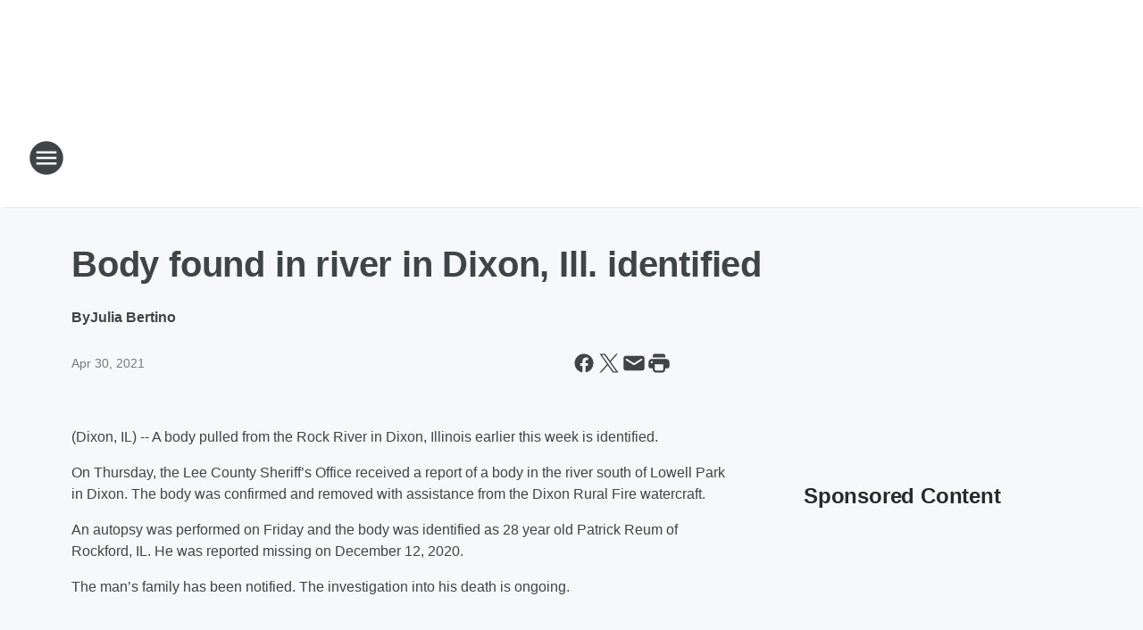

--- FILE ---
content_type: text/html; charset=utf-8
request_url: https://woc1420.iheart.com/content/2021-04-30-body-found-in-river-in-dixon-ill-identified/
body_size: 69649
content:
<!DOCTYPE html>
        <html lang="en" dir="ltr">
            <head>
                <meta charset="UTF-8">
                <meta name="viewport" content="width=device-width, initial-scale=1.0">
                
                <style>:root{--color-white:#fff;--color-black:#000;--color-red:red;--color-brand-red:#c6002b;--color-brand-grey:#939697;--palette-red-600:#c6002b;--palette-red-500:#cd212e;--palette-red-400:#e22c3a;--palette-red-300:#f4747c;--palette-red-200:#f79096;--palette-red-100:#f4adb1;--palette-orange-600:#fb6825;--palette-orange-500:#fc833e;--palette-orange-400:#fc9e65;--palette-orange-300:#fdb990;--palette-orange-200:#fdd5bb;--palette-orange-100:#fef1e8;--palette-yellow-600:#fcba38;--palette-yellow-500:#fdc64c;--palette-yellow-400:#fdd36f;--palette-yellow-300:#fddf96;--palette-yellow-200:#feecbf;--palette-yellow-100:#fff8e9;--palette-green-600:#46815a;--palette-green-500:#62aa7b;--palette-green-400:#78d297;--palette-green-300:#8bdea7;--palette-green-200:#9ce2b4;--palette-green-100:#ace7c0;--palette-blue-600:#0055b7;--palette-blue-500:#509da7;--palette-blue-400:#60bac6;--palette-blue-300:#68c8d5;--palette-blue-200:#84dae5;--palette-blue-100:#a3e2eb;--palette-purple-600:#793cb7;--palette-purple-500:#8d5bcd;--palette-purple-400:#a071dc;--palette-purple-300:#a586e5;--palette-purple-200:#b895f2;--palette-purple-100:#c7a3f5;--palette-grey-600:#27292d;--palette-grey-600-rgb:39,41,45;--palette-grey-500:#3f4447;--palette-grey-500-rgb:63,68,71;--palette-grey-400:#717277;--palette-grey-400-rgb:113,114,119;--palette-grey-300:#a9afb2;--palette-grey-300-rgb:169,175,178;--palette-grey-250:#dadfe3;--palette-grey-250-rgb:218,223,227;--palette-grey-200:#e6eaed;--palette-grey-200-rgb:230,234,237;--palette-grey-150:#edf1f3;--palette-grey-150-rgb:237,241,243;--palette-grey-100:#f6f8f9;--palette-grey-100-rgb:246,248,249;--accent-color:var(--palette-grey-600);--station-accent-background:var(--palette-grey-600);--station-accent-background-overlay:var(--accent-color);--station-accent-foreground:var(--color-white);--station-font-family:"Segoe UI",Helvetica,Arial,sans-serif,"Apple Color Emoji","Segoe UI Emoji","Segoe UI Symbol";--body-bgcolor:var(--palette-grey-100);--body-font-family:var(--station-font-family);--body-font-size:1.6rem;--body-font-size-2:1.4rem;--body-text-color:var(--palette-grey-600);--secondary-text-color:var(--palette-grey-500);--caption-text-color:var(--palette-grey-400);--default-link-color:var(--palette-grey-600);--default-link-hover-color:var(--palette-grey-500);--station-link-color:var(--accent-color);--station-link-hover-color:var(--default-link-hover-color);--content-min-width:90rem;--content-max-width:128rem;--grid-vertical-spacing:3.2rem;--base-grid-gap:1.6rem;--region-row-gap:var(--grid-vertical-spacing);--grid-gutter-width:1.6rem;--front-matter-grid-column:2;--two-column-grid-template-columns:var(--grid-gutter-width) minmax(28.8rem,1fr) var(--grid-gutter-width);--full-width-grid-template-columns:1fr;--full-width-grid-block-template-columns:var(--grid-gutter-width) minmax(28.8rem,1fr) var(--grid-gutter-width);--site-theme-overlay-opacity:0.25;--site-theme-foreground-color:var(--palette-grey-500);--site-theme-foreground-hover-color:var(--palette-grey-400);--site-theme-background-color:var(--color-white);--text-highlight-background:var(--color-black);--text-highlight-foreground:var(--color-white);--alert-background-color:var(--palette-blue-600);--alert-foreground-color:var(--color-white);--browser-checker-bg-color:var(--palette-grey-400);--browser-checker-text-color:var(--color-black);--eyebrow-text-color:var(--palette-grey-600);--byline-text-color:var(--palette-grey-600);--button-background:var(--palette-grey-600);--button-foreground:var(--color-white);--button-border:none;--button-padding:1.5rem 2.4rem;--button-radius:99.9rem;--button-font-size:1.5rem;--button-font-weight:600;--button-line-height:2rem;--button-shadow:0 0.1rem 0.3rem rgba(0,0,0,.15);--button-hover-background:var(--palette-grey-500);--button-hover-foreground:var(--color-white);--button-hover-shadow:0 0.3rem 0.5rem rgba(0,0,0,.15);--button-hover-border:var(--button-border);--button-active-background:var(--button-background);--button-active-foreground:var(--button-foreground);--button-active-shadow:var(--button-shadow);--button-active-border:var(--button-border);--button-disabled-background:var(--palette-grey-250);--button-disabled-foreground:var(--palette-grey-300);--button-disabled-shadow:none;--button-disabled-border:var(--button-border);--button-secondary-background:transparent;--button-secondary-foreground:var(--palette-grey-600);--button-secondary-border:0.1rem solid var(--palette-grey-600);--button-secondary-hover-background:var(--palette-grey-150);--button-secondary-hover-foreground:var(--button-secondary-foreground);--button-secondary-hover-border:var(--button-secondary-border);--button-secondary-active-background:var(--palette-grey-600);--button-secondary-active-foreground:var(--color-white);--button-secondary-active-border:var(--button-secondary-border);--button-customized-foreground:var(--body-text-color);--button-customized-background:transparent;--button-customized-hover-foreground:var(--body-text-color);--button-customized-hover-background:transparent;--block-theme-foreground-color:var(--body-text-color);--block-theme-background-color:var(--palette-grey-200);--block-theme-background-overlay:transparent;--heading-vertical-margin:2.4rem;--card-heading-color:var(--palette-grey-600);--card-bg-color:var(--color-white);--card-text-primary-color:var(--palette-grey-600);--card-text-secondary-color:var(--palette-grey-500);--tabs-text-default-color:var(--palette-grey-500);--tabs-text-active-color:var(--palette-grey-600);--fader-bg-color:var(--palette-grey-200);--fader-width:3.2rem;--fader-gradient:linear-gradient(to right,rgba(var(--palette-grey-200-rgb),0) 0%,var(--palette-grey-200) 90%);--viewmore-text-color:var(--palette-grey-600);--heading-text-color:var(--body-text-color);--container-max-width:128rem;--container-horizontal-margin:1.6rem;--container-block-vertical-margin:1.6rem;--container-width:calc(100vw - var(--container-horizontal-margin)*2);--container-block-width:var(--container-width);--navigation-zindex:999;--playerbar-zindex:9;--legalnotice-zindex:10;--modal-zindex:1000;--heading-font-weight:900;--heading-margin-default:0;--heading-1-font-size:3.2rem;--heading-1-line-height:3.6rem;--heading-2-font-size:2.4rem;--heading-2-line-height:2.8rem;--heading-3-font-size:2.4rem;--heading-3-line-height:2.8rem;--heading-4-font-size:1.8rem;--heading-4-line-height:2.2rem;--heading-5-font-size:1.6rem;--heading-5-line-height:2rem;--heading-6-font-size:1.4rem;--heading-6-line-height:1.6rem;--elevation-1:0 0.1rem 0.3rem rgba(0,0,0,.15);--elevation-4:0 0.3rem 0.5rem rgba(0,0,0,.15);--elevation-6:0 0.5rem 0.8rem rgba(0,0,0,.15);--elevation-8:0 0.8rem 2.4rem rgba(0,0,0,.15);--elevation-up:0 -0.1rem 0.3rem -0.3rem #000;--elevation-down:0 0.1rem 0.3rem -0.3rem #000;--weather-icon-color:var(--color-white);--arrow-icon-color:var(--color-white);--icon-default-width:2.4rem;--icon-default-height:2.4rem;--icon-primary-color:var(--palette-grey-500);--icon-secondary-color:var(--color-white);--icon-primary-hover-color:var(--palette-grey-400);--icon-secondary-hover-color:var(--color-white);--search-input-foreground:var(--palette-grey-600);--search-input-background:transparent;--search-container-background:var(--color-white);--search-input-placeholder:var(--palette-grey-400);--template-grid-height:100%}@media screen and (min-width:768px){:root{--max-gutter:calc((100% - var(--container-max-width))/2);--grid-gutter-width:minmax(2rem,var(--max-gutter));--base-grid-gap:3.2rem;--two-column-grid-template-columns:var(--grid-gutter-width) minmax(32rem,60rem) minmax(32rem,38rem) var(--grid-gutter-width)}}@media screen and (min-width:1060px){:root{--grid-gutter-width:minmax(8rem,var(--max-gutter));--two-column-grid-template-columns:var(--grid-gutter-width) minmax(52rem,90rem) 38rem var(--grid-gutter-width);--full-width-grid-block-template-columns:var(--grid-gutter-width) minmax(90rem,1fr) var(--grid-gutter-width);--container-horizontal-margin:8rem;--container-block-vertical-margin:3.2rem;--heading-1-font-size:4rem;--heading-1-line-height:4.8rem;--heading-2-font-size:3.2rem;--heading-2-line-height:3.6rem}}body.theme-night{--site-theme-foreground-color:var(--palette-grey-100);--site-theme-foreground-hover-color:var(--palette-grey-300);--site-theme-background-color:var(--color-black);--alert-background-color:var(--color-white);--alert-foreground-color:var(--color-black);--search-input-foreground:var(--site-theme-foreground-color);--search-container-background:var(--site-theme-background-color);--search-input-placeholder:var(--site-theme-foreground-hover-color);--station-accent-background:var(--color-white);--station-accent-background-overlay:var(--accent-color);--station-accent-foreground:var(--color-black);--block-theme-background-color:var(--palette-grey-600);--block-theme-background-overlay:var(--accent-color);--block-theme-foreground-color:var(--color-white)}body.theme-night .themed-block{--tabs-text-default-color:var(--palette-grey-100);--tabs-text-active-color:var(--palette-grey-200);--card-text-primary-color:var(--block-theme-foreground-color);--card-text-secondary-color:var(--block-theme-foreground-color);--viewmore-text-color:var(--block-theme-foreground-color);--icon-primary-color:var(--block-theme-foreground-color);--heading-text-color:var(--block-theme-foreground-color);--default-link-color:var(--block-theme-foreground-color);--body-text-color:var(--block-theme-foreground-color);--fader-gradient:none;--eyebrow-text-color:var(--block-theme-foreground-color);--button-background:var(--color-white);--button-foreground:var(--palette-grey-600);--button-border:none;--button-hover-background:var(--palette-grey-100);--button-hover-foreground:var(--palette-grey-600);--button-active-background:var(--button-hover-background);--button-active-foreground:var(--button-hover-foreground);--button-disabled-background:var(--palette-grey-400);--button-disabled-foreground:var(--palette-grey-300);--button-secondary-background:transparent;--button-secondary-foreground:var(--color-white);--button-secondary-border:0.1rem solid var(--palette-grey-100);--button-secondary-hover-background:var(--palette-grey-100);--button-secondary-hover-foreground:var(--palette-grey-600);--button-secondary-hover-border:var(--button-secondary-border);--button-secondary-active-background:var(--color-white);--button-secondary-active-foreground:var(--palette-grey-600);--button-secondary-active-border:var(--button-secondary-border)}body.template-coast{--accent-color:var(--palette-grey-100);--body-bgcolor:var(--color-black);--body-text-color:var(--color-white);--card-heading-color:var(--color-white);--card-bg-color:transparent;--card-text-primary-color:var(--color-white);--card-text-secondary-color:var(--palette-grey-100);--heading-text-color:var(--body-text-color);--tabs-text-default-color:var(--color-white);--tabs-text-active-color:var(--palette-grey-100);--button-customized-foreground:var(--default-link-color);--button-customized-hover-foreground:var(--default-link-hover-color)}.card-title{font-size:var(--heading-4-font-size);font-weight:var(--heading-font-weight);line-height:var(--heading-4-line-height)}.alerts:not(:empty),.themed-block{background-color:var(--block-theme-background-color);max-width:none;position:relative}.theme-night .alerts:not(:empty)>*,.theme-night .themed-block>*{position:relative;z-index:1}.theme-night .alerts:not(:empty):before,.theme-night .themed-block:before{background-color:var(--block-theme-background-overlay);content:"";display:inline-flex;height:100%;left:0;opacity:var(--site-theme-overlay-opacity);position:absolute;top:0;width:100%;z-index:0}.subheading{color:var(--secondary-text-color)}.caption{color:var(--caption-text-color)}.scroll-blocker{background-color:rgba(0,0,0,.7);height:100vh;left:0;opacity:0;position:fixed;top:0;transition:visibility 0s ease-in-out,opacity .3s;visibility:hidden;width:100%;z-index:10}.no-content{display:none}.hidden{display:none!important}.search-button{background-color:transparent;border:none;cursor:pointer;line-height:0;margin:0;padding:0}.search-button svg .primary-path{fill:var(--icon-primary-color)}.search-button:active svg .primary-path,.search-button:hover svg .primary-path{fill:var(--icon-primary-hover-color)}.text-default{color:var(--palette-grey-500)}.text-headline{color:var(--palette-grey-600)}.text-caption{color:var(--palette-grey-400)}.text-on-dark{color:#fff}.text-on-light{color:var(--palette-grey-500)}.text-inactive{color:var(--palette-grey-300)}.text-link{color:var(--palette-red-400)}.bg-default{background-color:var(--palette-grey-100)}.bg-light{background-color:#fff}.bg-dark{background-color:var(--palette-grey-600)}.bg-inactive{background-color:var(--palette-grey-300)}.bg-selected{background-color:var(--palette-red-400)}.border-default{border-color:var(--palette-grey-300)}.border-neutral-light{border-color:var(--palette-grey-200)}.border-neutral-dark{border-color:var(--palette-grey-400)}.border-dark{border-color:var(--palette-grey-500)}.card{box-shadow:var(--elevation-1)}.card:hover{box-shadow:var(--elevation-4)}.menu{box-shadow:var(--elevation-6)}.dialog{box-shadow:var(--elevation-8)}.elevation-01,.navigation-bar{box-shadow:var(--elevation-1)}.elevation-01,.elevation-04{border-radius:.6rem}.elevation-04{box-shadow:var(--elevation-4)}.elevation-06{border-radius:.6rem;box-shadow:var(--elevation-6)}.elevation-08{border-radius:.6rem;box-shadow:var(--elevation-8)}.elevation-up{border-radius:.6rem;box-shadow:var(--elevation-up)}.img-responsive{height:auto;max-width:100%}.warning-text{background:var(--palette-yellow-300);border-radius:.6rem;box-shadow:0 .4rem .4rem rgba(0,0,0,.1);color:var(--palette-grey-600);display:flex;font-size:1.6rem;font-weight:400;gap:.8rem;padding:1.6rem;width:100%}.warning-text:before{content:url("data:image/svg+xml;utf8,<svg xmlns='http://www.w3.org/2000/svg' fill='brown'><path d='M11.777.465a.882.882 0 00-1.554 0L.122 18.605C-.224 19.225.208 20 .899 20H21.1c.691 0 1.123-.775.777-1.395L11.777.465zM11 12.5c-.55 0-1-.45-1-1v-4c0-.55.45-1 1-1s1 .45 1 1v4c0 .55-.45 1-1 1zm0 4a1 1 0 110-2 1 1 0 010 2z' /></svg>");display:block;height:2rem;width:2.2rem}.fader{position:relative}.fader:after{background:var(--fader-gradient);content:"";display:inline-block;height:100%;position:absolute;right:-.1rem;top:-.1rem;width:var(--fader-width)}.fader .fade{display:none}.alerts:not(:empty){margin-bottom:-.1rem;padding:2.4rem 0}hr.divider{background-color:var(--palette-grey-300);border:none;height:.1rem;margin:0}hr.dark{background:var(--palette-grey-400)}html{font-size:10px;margin:0;max-width:100vw;padding:0;width:100%}html *{box-sizing:border-box}@-moz-document url-prefix(){body{font-weight:lighter}}body{background-color:var(--body-bgcolor);color:var(--body-text-color);font-family:var(--body-font-family);font-size:var(--body-font-size);margin:0;overflow:hidden;overflow-anchor:none;padding:0;position:relative;width:100%}body.no-scroll{height:100vh;overflow:hidden}body.no-scroll .scroll-blocker{opacity:1;visibility:visible}a{color:var(--default-link-color)}a.next-page{height:.1rem;visibility:hidden}h1,h2,h3,h4,h5,h6{color:var(--heading-text-color);font-weight:var(--heading-font-weight);margin:var(--heading-margin-default)}h1,h2,h3,h4{letter-spacing:-.02rem}h1{font-size:var(--heading-1-font-size);line-height:var(--heading-1-line-height)}h2{font-size:var(--heading-2-font-size);line-height:var(--heading-2-line-height)}h3{font-size:var(--heading-3-font-size);line-height:var(--heading-3-line-height)}h4{font-size:var(--heading-4-font-size);line-height:var(--heading-4-line-height)}h5{font-size:var(--heading-5-font-size);line-height:var(--heading-5-line-height)}h6{font-size:var(--heading-6-font-size);line-height:var(--heading-6-line-height)}figure{margin:0 auto}[type=email],[type=number],[type=password],input[type=text]{background:#fff;border:.1rem solid #717277;border-radius:.6rem}.tabbed-item:focus{background-color:#ff0!important;outline:.2rem dashed red!important}button{font-family:var(--body-font-family)}svg .primary-path{fill:var(--icon-primary-color)}svg .secondary-path{fill:var(--icon-secondary-color)}::selection{background-color:var(--text-highlight-background);color:var(--text-highlight-foreground)}@media print{@page{size:A4 portrait;margin:1cm}::-webkit-scrollbar{display:none}body{background:#fff!important;color:#000;font:13pt Georgia,Times New Roman,Times,serif;line-height:1.3;margin:0}#app{display:block;height:100%;width:auto}h1{font-size:24pt}h2,h3,h4{font-size:14pt;margin-top:2.5rem}h1,h2,h3,h4,h5,h6{page-break-after:avoid}a,blockquote,h1,h2,h3,h4,h5,h6,img,p{page-break-inside:avoid}img{page-break-after:avoid}pre,table{page-break-inside:avoid}a,a:link,a:visited{background:transparent;color:#520;font-weight:700;text-align:left;text-decoration:underline}a[href^="#"]{font-weight:400;text-decoration:none}a:after>img,article a[href^="#"]:after{content:""}address,blockquote,dd,dt,li,p{font-size:100%}ol,ul{list-style:square;margin-bottom:20pt;margin-left:18pt}li{line-height:1.6em}.component-site-header{display:block;position:relative}.component-site-header .main-header-items{display:block;width:100%}iframe{height:0!important;line-height:0pt!important;overflow:hidden!important;white-space:nowrap;width:0!important}.component-ad-unit,.component-pushdown,.component-recommendation,.component-social-network-icons,.footer-national-links,.lower-footer-national-links,.nav-toggler,.search-user-container,.share-icons,iframe,nav{display:none}}.component-app{background-color:pink;display:flex;flex-direction:column}.template-grid{display:grid;grid-template-areas:"router-outlet" "player-bar";grid-template-columns:1fr;grid-template-rows:1fr auto;height:100vh;height:var(--template-grid-height);overflow:hidden}.template-grid>.component-routes{grid-area:router-outlet;overflow:auto}.template-grid>.ihr-player-bar{grid-area:player-bar}
/*# sourceMappingURL=local-critical-style.5a54a2ee878d2c1e77ca.css.map*/</style>
                <link rel="preconnect" href="https://static.inferno.iheart.com" data-reactroot=""/><link rel="preconnect" href="https://i.iheart.com" data-reactroot=""/><link rel="preconnect" href="https://webapi.radioedit.iheart.com" data-reactroot=""/><link rel="preconnect" href="https://us.api.iheart.com" data-reactroot=""/><link rel="preconnect" href="https://https://cdn.cookielaw.org" data-reactroot=""/><link rel="preconnect" href="https://www.iheart.com" data-reactroot=""/><link rel="dns-prefetch" href="https://static.inferno.iheart.com" data-reactroot=""/><link rel="preload" href="https://cdn.cookielaw.org/consent/7d044e9d-e966-4b73-b448-a29d06f71027/otSDKStub.js" as="script" data-reactroot=""/><link rel="preload" href="https://cdn.cookielaw.org/opt-out/otCCPAiab.js" as="script" data-reactroot=""/>
                
                <link data-chunk="bundle" rel="stylesheet" href="https://static.inferno.iheart.com/inferno/styles/bundle.ae0ba735483751a796dd.css">
<link data-chunk="local" rel="stylesheet" href="https://static.inferno.iheart.com/inferno/styles/local.bc06f128f534d4a5d747.css">
<link data-chunk="FrontMatter-component" rel="stylesheet" href="https://static.inferno.iheart.com/inferno/styles/FrontMatter-component.2085be03ea772e448ffc.css">
<link data-chunk="Heading-component" rel="stylesheet" href="https://static.inferno.iheart.com/inferno/styles/Heading-component.d79a5c95e6ef67a97bca.css">
<link data-chunk="HtmlEmbedLegacy-component" rel="stylesheet" href="https://static.inferno.iheart.com/inferno/styles/HtmlEmbedLegacy-component.b4b15f07245686764032.css">
<link data-chunk="core-page-blocks-recommendation-Recommendation-component" rel="stylesheet" href="https://static.inferno.iheart.com/inferno/styles/core-page-blocks-recommendation-Recommendation-component.2fbf0f823711108d2479.css">
<link data-chunk="core-page-blocks-datasource-DatasourceLoader-component" rel="stylesheet" href="https://static.inferno.iheart.com/inferno/styles/core-page-blocks-datasource-DatasourceLoader-component.ed118ca85e0cefc658b6.css">
                <style data-reactroot="">:root {
        --station-font-family: "Cabin","Segoe UI",Helvetica,Arial,sans-serif,"Apple Color Emoji","Segoe UI Emoji","Segoe UI Symbol";
        --gradient-start: hsl(223,56%,14.600000000000001%);
        --gradient-stop: hsl(223,56%,8.600000000000001%);
        
                --accent-color: #1f356e;
            
        
             --darkFooterColor: hsl(223,56%,12.600000000000001%);
             
        --premiere-footer-dark-color:var(--darkFooterColor);
    }</style>
                
                <title data-rh="true">Body found in river in Dixon, Ill. identified | WOC 1420</title>
                <link data-rh="true" rel="shortcut icon" type="" title="" href="https://i.iheart.com/v3/re/assets.brands/65244e91ba19290fa37183d2?ops=gravity(%22center%22),contain(32,32),quality(65)"/><link data-rh="true" rel="apple-touch-icon" type="" title="" href="https://i.iheart.com/v3/re/assets.brands/65244e91ba19290fa37183d2?ops=new(),flood(%22white%22),swap(),merge(%22over%22),gravity(%22center%22),contain(167,167),quality(80),format(%22png%22)"/><link data-rh="true" rel="image_src" type="" title="" href="https://i.iheart.com/v3/re/assets.getty/608c826e3e529c75482148d7?ops=gravity(%22north%22),fit(1200,675),quality(65)"/><link data-rh="true" rel="canonical" type="" title="" href="https://woc1420.iheart.com/content/2021-04-30-body-found-in-river-in-dixon-ill-identified/"/><link data-rh="true" rel="amphtml" type="" title="" href="https://woc1420.iheart.com/alternate/amp/2021-04-30-body-found-in-river-in-dixon-ill-identified/"/>
                <meta data-rh="true" property="og:locale" content="en_us"/><meta data-rh="true" name="msapplication-TileColor" content="#fff"/><meta data-rh="true" name="msvalidate.01" content="E98E323249F89ACF6294F958692E230B"/><meta data-rh="true" name="format-detection" content="telephone=no"/><meta data-rh="true" name="theme-color" content="#1f356e"/><meta data-rh="true" property="og:title" content="Body found in river in Dixon, Ill. identified | WOC 1420"/><meta data-rh="true" property="twitter:title" content="Body found in river in Dixon, Ill. identified | WOC 1420"/><meta data-rh="true" itemprop="name" content="Body found in river in Dixon, Ill. identified | WOC 1420"/><meta data-rh="true" name="description" content="An autopsy was performed on Friday and the body was identified as 28 year old Patrick Reum of Rockford, IL. "/><meta data-rh="true" property="og:description" content="An autopsy was performed on Friday and the body was identified as 28 year old Patrick Reum of Rockford, IL. "/><meta data-rh="true" property="twitter:description" content="An autopsy was performed on Friday and the body was identified as 28 year old Patrick Reum of Rockford, IL. "/><meta data-rh="true" itemprop="description" content="An autopsy was performed on Friday and the body was identified as 28 year old Patrick Reum of Rockford, IL. "/><meta data-rh="true" name="keywords" content="woc, newstalk 1420, sean hannity, conservative talk, Simon Conway"/><meta data-rh="true" property="og:url" content="https://woc1420.iheart.com/content/2021-04-30-body-found-in-river-in-dixon-ill-identified/"/><meta data-rh="true" property="twitter:url" content="https://woc1420.iheart.com/content/2021-04-30-body-found-in-river-in-dixon-ill-identified/"/><meta data-rh="true" itemprop="url" content="https://woc1420.iheart.com/content/2021-04-30-body-found-in-river-in-dixon-ill-identified/"/><meta data-rh="true" name="thumbnail" content="https://i.iheart.com/v3/re/assets.getty/608c826e3e529c75482148d7?ops=gravity(%22north%22),fit(1200,675),quality(65)"/><meta data-rh="true" property="og:image" content="https://i.iheart.com/v3/re/assets.getty/608c826e3e529c75482148d7?ops=gravity(%22north%22),fit(1200,675),quality(65)"/><meta data-rh="true" property="og:image:width" content="1200"/><meta data-rh="true" property="og:image:height" content="675"/><meta data-rh="true" property="twitter:image" content="https://i.iheart.com/v3/re/assets.getty/608c826e3e529c75482148d7?ops=gravity(%22north%22),fit(1200,675),quality(65)"/><meta data-rh="true" itemprop="image" content="https://i.iheart.com/v3/re/assets.getty/608c826e3e529c75482148d7?ops=gravity(%22north%22),fit(1200,675),quality(65)"/><meta data-rh="true" name="msapplication-TileImage" content="https://i.iheart.com/v3/re/assets.getty/608c826e3e529c75482148d7?ops=gravity(%22north%22),fit(1200,675),quality(65)"/><meta data-rh="true" property="twitter:card" content="summary_large_image"/><meta data-rh="true" property="twitter:site" content="@WOC1420AM"/><meta data-rh="true" property="twitter:creator" content="@WOC1420AM"/><meta data-rh="true" property="twitter:domain" content="woc1420.iheart.com"/><meta data-rh="true" property="og:site_name" content="WOC 1420"/><meta data-rh="true" name="application-name" content="WOC 1420"/><meta data-rh="true" property="fb:app_id" content="229239690597019"/><meta data-rh="true" name="google-site-verification" content="p2FWrUKxtwBmQgHV4CjD80oKdZZBjmMNByoWvZMsYso"/><meta data-rh="true" property="twitter:tile:image:alt" content="An autopsy was performed on Friday and the body was identified as 28 year old Patrick Reum of Rockford, IL. "/><meta data-rh="true" property="twitter::tile:image" content="https://i.iheart.com/v3/re/assets.getty/608c826e3e529c75482148d7?ops=gravity(%22north%22),fit(1200,675),quality(65)"/><meta data-rh="true" property="og:type" content="article"/><meta data-rh="true" property="twitter:tile:template:testing" content="1"/><meta data-rh="true" name="robots" content="max-image-preview:large"/>
                
            </head>
            <body class="theme-light template-default">
                <div id="app"><div class="component-template template-grid" data-reactroot=""><div class="component-routes"><div class="component-pushdown"><div tabindex="-1" class="component-ad-unit lazy-load" data-position="3330" data-split="50" id="dfp-ad-3330-ad:top-leaderboard"></div></div><header class="component-site-header"><section class="main-header-items"><button aria-label="Open Site Navigation" class="nav-toggler" tabindex="0"><svg tabindex="-1" focusable="false" class="svg-icon icon-hamburger" width="32px" height="32px" viewBox="0 0 32 32" fill="none" xmlns="http://www.w3.org/2000/svg"><circle cx="16" cy="16" r="15" fill="none" stroke="none" stroke-width="2"></circle><path fill-rule="evenodd" clip-rule="evenodd" tabindex="-1" class="primary-path" fill="none" d="M7 22h18v-2H7v2zm0-5h18v-2H7v2zm0-7v2h18v-2H7z"></path></svg></button><nav class="" tabindex="-1" aria-hidden="true" aria-label="Primary Site Navigation" id="component-site-nav"><header class="navbar-header"><figure class="component-station-logo"><a aria-label="Station Link" tabindex="0" href="/"><img src="https://i.iheart.com/v3/re/assets.brands/65244e91ba19290fa37183d2?ops=gravity(%22center%22),contain(180,60)&amp;quality=80" data-src="https://i.iheart.com/v3/re/assets.brands/65244e91ba19290fa37183d2?ops=gravity(%22center%22),contain(180,60)&amp;quality=80" data-srcset="https://i.iheart.com/v3/re/assets.brands/65244e91ba19290fa37183d2?ops=gravity(%22center%22),contain(180,60)&amp;quality=80 1x,https://i.iheart.com/v3/re/assets.brands/65244e91ba19290fa37183d2?ops=gravity(%22center%22),contain(360,120)&amp;quality=80 2x" sizes="" alt="WOC 1420 - The Quad Cities Place To Talk" class="lazyload" srcSet="https://i.iheart.com/v3/re/assets.brands/65244e91ba19290fa37183d2?ops=gravity(%22center%22),contain(180,60)&amp;quality=80 1x,https://i.iheart.com/v3/re/assets.brands/65244e91ba19290fa37183d2?ops=gravity(%22center%22),contain(360,120)&amp;quality=80 2x" width="180" height="60"/></a></figure><button class="CloseButton-module_close_4S+oa undefined" aria-label="Close Site Navigation" tabindex="0"><svg class="svg-icon icon-close" focusable="false" tabindex="-1" aria-hidden="true" width="24" height="24" viewBox="0 0 24 24" fill="none" xmlns="http://www.w3.org/2000/svg"><path aria-hidden="true" focusable="false" tabindex="-1" class="primary-path" d="M18.3 5.70997C17.91 5.31997 17.28 5.31997 16.89 5.70997L12 10.59L7.10997 5.69997C6.71997 5.30997 6.08997 5.30997 5.69997 5.69997C5.30997 6.08997 5.30997 6.71997 5.69997 7.10997L10.59 12L5.69997 16.89C5.30997 17.28 5.30997 17.91 5.69997 18.3C6.08997 18.69 6.71997 18.69 7.10997 18.3L12 13.41L16.89 18.3C17.28 18.69 17.91 18.69 18.3 18.3C18.69 17.91 18.69 17.28 18.3 16.89L13.41 12L18.3 7.10997C18.68 6.72997 18.68 6.08997 18.3 5.70997Z" fill="#3F4447"></path></svg></button></header><hr class="divider"/><section class="nav-inner-wrapper"><ul style="max-height:calc(100vh - 100px)" class="menu-container main-nav"><li class="menu-top-label"><button aria-label="Listen" class="button-text" tabindex="0"><span class="menu-label">Listen</span></button></li><li data-testid="menu-top-label" class="menu-top-label menu-toggler"><button aria-label="Toggle Menu for Shows" class="button-text" tabindex="0"><span class="menu-label">Shows</span><svg tabindex="-1" focusable="false" class="svg-icon icon-expand" width="24" height="24" viewBox="0 0 24 24" fill="none" xmlns="http://www.w3.org/2000/svg"><path class="primary-path" tabindex="-1" d="M15.88 9.29006L12 13.1701L8.11998 9.29006C7.72998 8.90006 7.09998 8.90006 6.70998 9.29006C6.31998 9.68006 6.31998 10.3101 6.70998 10.7001L11.3 15.2901C11.69 15.6801 12.32 15.6801 12.71 15.2901L17.3 10.7001C17.69 10.3101 17.69 9.68006 17.3 9.29006C16.91 8.91006 16.27 8.90006 15.88 9.29006Z"></path></svg></button><ul class="submenu-container" aria-hidden="true"><li><a aria-label="Doug Wagner" tabindex="0" href="/featured/the-doug-wagner-show/">Doug Wagner</a></li><li><a aria-label="Glenn Beck" tabindex="0" href="/featured/glenn-beck/">Glenn Beck</a></li><li><a aria-label="Clay Travis &amp; Buck Sexton" tabindex="0" href="/featured/the-clay-travis-and-buck-sexton-show/">Clay Travis &amp; Buck Sexton</a></li><li><a aria-label="Markley, VanCamp, &amp; Robbins" tabindex="0" href="/featured/markley-vancamp/">Markley, VanCamp, &amp; Robbins</a></li><li><a aria-label="Simon Conway" tabindex="0" href="/featured/simon-conway/">Simon Conway</a></li><li><a aria-label="Sean Hannity" tabindex="0" href="/featured/the-sean-hannity-show/">Sean Hannity</a></li><li><a aria-label="Joe Pags" tabindex="0" href="/featured/the-joe-pags-show/">Joe Pags</a></li><li><a aria-label="Coast to Coast AM" tabindex="0" href="/featured/coast-to-coast-am/">Coast to Coast AM</a></li><li><a aria-label="Full Schedule" tabindex="0" href="/schedule/">Full Schedule</a></li></ul></li><li data-testid="menu-top-label" class="menu-top-label menu-toggler"><button aria-label="Toggle Menu for Podcasts" class="button-text" tabindex="0"><span class="menu-label">Podcasts</span><svg tabindex="-1" focusable="false" class="svg-icon icon-expand" width="24" height="24" viewBox="0 0 24 24" fill="none" xmlns="http://www.w3.org/2000/svg"><path class="primary-path" tabindex="-1" d="M15.88 9.29006L12 13.1701L8.11998 9.29006C7.72998 8.90006 7.09998 8.90006 6.70998 9.29006C6.31998 9.68006 6.31998 10.3101 6.70998 10.7001L11.3 15.2901C11.69 15.6801 12.32 15.6801 12.71 15.2901L17.3 10.7001C17.69 10.3101 17.69 9.68006 17.3 9.29006C16.91 8.91006 16.27 8.90006 15.88 9.29006Z"></path></svg></button><ul class="submenu-container" aria-hidden="true"><li><a href="https://www.iheart.com/podcast/1248-safe-money-with-dick-shil-51612298/" target="_blank" rel="noopener" aria-label="Safe Money with Dick Schillig">Safe Money with Dick Schillig</a></li><li><a href="https://www.iheart.com/podcast/1248-quad-city-forum-52362192/" target="_blank" rel="noopener" aria-label="Quad City Forum">Quad City Forum</a></li><li><a aria-label="More Podcasts" tabindex="0" href="/podcasts/">More Podcasts</a></li></ul></li><li data-testid="menu-top-label" class="menu-top-label menu-toggler"><button aria-label="Toggle Menu for News &amp; Weather " class="button-text" tabindex="0"><span class="menu-label">News &amp; Weather </span><svg tabindex="-1" focusable="false" class="svg-icon icon-expand" width="24" height="24" viewBox="0 0 24 24" fill="none" xmlns="http://www.w3.org/2000/svg"><path class="primary-path" tabindex="-1" d="M15.88 9.29006L12 13.1701L8.11998 9.29006C7.72998 8.90006 7.09998 8.90006 6.70998 9.29006C6.31998 9.68006 6.31998 10.3101 6.70998 10.7001L11.3 15.2901C11.69 15.6801 12.32 15.6801 12.71 15.2901L17.3 10.7001C17.69 10.3101 17.69 9.68006 17.3 9.29006C16.91 8.91006 16.27 8.90006 15.88 9.29006Z"></path></svg></button><ul class="submenu-container" aria-hidden="true"><li><a aria-label="Local News" tabindex="0" href="/featured/woc-am-local-news/">Local News</a></li><li><a aria-label="National News" tabindex="0" href="/topic/national-news/">National News</a></li><li><a aria-label="Politics" tabindex="0" href="/topic/politics/">Politics</a></li><li><a aria-label="Weird News" tabindex="0" href="/topic/weird-news/">Weird News</a></li><li><a aria-label="Quad Cities Weather" tabindex="0" href="/weather/">Quad Cities Weather</a></li><li><a aria-label="News Team " tabindex="0" href="/content/2021-01-14-woc-quad-cities-radio-news-team/">News Team </a></li></ul></li><li data-testid="menu-top-label" class="menu-top-label menu-toggler"><button aria-label="Toggle Menu for Features" class="button-text" tabindex="0"><span class="menu-label">Features</span><svg tabindex="-1" focusable="false" class="svg-icon icon-expand" width="24" height="24" viewBox="0 0 24 24" fill="none" xmlns="http://www.w3.org/2000/svg"><path class="primary-path" tabindex="-1" d="M15.88 9.29006L12 13.1701L8.11998 9.29006C7.72998 8.90006 7.09998 8.90006 6.70998 9.29006C6.31998 9.68006 6.31998 10.3101 6.70998 10.7001L11.3 15.2901C11.69 15.6801 12.32 15.6801 12.71 15.2901L17.3 10.7001C17.69 10.3101 17.69 9.68006 17.3 9.29006C16.91 8.91006 16.27 8.90006 15.88 9.29006Z"></path></svg></button><ul class="submenu-container" aria-hidden="true"><li><a aria-label="Community Calendar" tabindex="0" href="/calendar/">Community Calendar</a></li><li><a aria-label="Tell Us About Your Event" tabindex="0" href="/content/tell-us-about-your-event/">Tell Us About Your Event</a></li><li><a href="https://www.wqad.com/weather" target="_blank" rel="noopener" aria-label="Storm Track 8 Forecast">Storm Track 8 Forecast</a></li><li><a aria-label="Career Corner" tabindex="0" href="/featured/career-corner/">Career Corner</a></li><li><a aria-label="Listen on your Smart Speaker" tabindex="0" href="/amazon-alexa-and-google-home/">Listen on your Smart Speaker</a></li></ul></li><li class="menu-top-label menu-toggler"><button aria-label="Toggle Menu for Contests &amp; Promotions" class="button-text" tabindex="0"><span class="menu-label">Contests &amp; Promotions</span><svg tabindex="-1" focusable="false" class="svg-icon icon-expand" width="24" height="24" viewBox="0 0 24 24" fill="none" xmlns="http://www.w3.org/2000/svg"><path class="primary-path" tabindex="-1" d="M15.88 9.29006L12 13.1701L8.11998 9.29006C7.72998 8.90006 7.09998 8.90006 6.70998 9.29006C6.31998 9.68006 6.31998 10.3101 6.70998 10.7001L11.3 15.2901C11.69 15.6801 12.32 15.6801 12.71 15.2901L17.3 10.7001C17.69 10.3101 17.69 9.68006 17.3 9.29006C16.91 8.91006 16.27 8.90006 15.88 9.29006Z"></path></svg></button><ul class="submenu-container" aria-hidden="true"><li><a aria-label="Listen to Win $1,000" tabindex="0" href="/promotions/listen-to-win-1000-1843601/">Listen to Win $1,000</a></li><li><a href="https://www.iheartradiobroadway.com/featured/iheart-amda/" target="_blank" rel="noopener" aria-label="Win A Full-Tuition Scholarship To AMDA College Of The Performing Arts!">Win A Full-Tuition Scholarship To AMDA College Of The Performing Arts!</a></li><li><a href="https://www.donorschoose.org/iheartradio" target="_blank" rel="noopener" aria-label="Give Your Favorite Teacher A Chance To Win $5,000 In Classroom Supplies!">Give Your Favorite Teacher A Chance To Win $5,000 In Classroom Supplies!</a></li><li><a aria-label="All Contests &amp; Promotions" tabindex="0" href="/promotions/">All Contests &amp; Promotions</a></li><li><a aria-label="Contest Rules" tabindex="0" href="/rules/">Contest Rules</a></li></ul></li><li class="menu-top-label"><a tabindex="0" href="/contact/">Contact</a></li><li class="menu-top-label"><a tabindex="0" href="/newsletter/">Newsletter</a></li><li class="menu-top-label"><a tabindex="0" href="/advertise/">Advertise on WOC 1420</a></li><li class="menu-top-label"><a href="tel:1-844-844-iHeart">1-844-844-iHeart</a></li><ul class="component-social-icons"><li class="icon-container"><a href="//www.facebook.com/woc1420" aria-label="Visit us on facebook" target="_blank" rel="noopener"><svg tabindex="-1" focusable="false" class="svg-icon icon-facebook" width="24" height="24" viewBox="0 0 24 24" xmlns="http://www.w3.org/2000/svg" fill="none"><path class="primary-path" tabindex="-1" d="M21 12C21 7.02891 16.9711 3 12 3C7.02891 3 3 7.02891 3 12C3 16.493 6.29062 20.216 10.5938 20.891V14.6016H8.30859V12H10.5938V10.0172C10.5938 7.76191 11.9367 6.51562 13.9934 6.51562C14.9777 6.51562 16.0078 6.69141 16.0078 6.69141V8.90625H14.8723C13.7543 8.90625 13.4062 9.60059 13.4062 10.3125V12H15.9023L15.5033 14.6016H13.4062V20.891C17.7094 20.216 21 16.493 21 12Z" fill="#27292D"></path><path class="secondary-path" tabindex="-1" d="M15.5033 14.6016L15.9023 12H13.4062V10.3125C13.4062 9.60059 13.7543 8.90625 14.8723 8.90625H16.0078V6.69141C16.0078 6.69141 14.9777 6.51562 13.9934 6.51562C11.9367 6.51562 10.5938 7.76191 10.5938 10.0172V12H8.30859V14.6016H10.5938V20.891C11.0525 20.9631 11.5219 21 12 21C12.4781 21 12.9475 20.9631 13.4062 20.891V14.6016H15.5033Z" fill="white"></path></svg></a></li><li class="icon-container"><a href="//www.x.com/WOC1420AM" aria-label="Visit us on X" target="_blank" rel="noopener"><svg tabindex="-1" focusable="false" class="svg-icon icon-twitter" xmlns="http://www.w3.org/2000/svg" width="24" height="24" viewBox="0 0 24 24" fill="none"><path class="primary-path" d="M13.7124 10.6218L20.4133 3H18.8254L13.0071 9.61788L8.35992 3H3L10.0274 13.0074L3 21H4.58799L10.7324 14.0113L15.6401 21H21L13.7124 10.6218ZM11.5375 13.0956L10.8255 12.0991L5.16017 4.16971H7.59922L12.1712 10.5689L12.8832 11.5655L18.8262 19.8835H16.3871L11.5375 13.0956Z" fill="#27292D"></path></svg></a></li></ul></ul></section><footer class="navbar-footer"><form class="search-form" name="search-form" role="search"><section class="search-container"><input type="search" name="keyword" id="search-input-field-nav" aria-label="search text" placeholder="Search" value="" maxLength="250"/><button class="search-button search-submit" aria-label="Search" type="submit"><svg class="svg-icon icon-search" tabindex="-1" width="32px" height="32px" viewBox="0 0 32 32" focusable="false" fill="none" xmlns="http://www.w3.org/2000/svg"><circle class="outline" cx="16" cy="16" r="15" fill="none" stroke="none" stroke-width="2"></circle><path class="primary-path" fill-rule="evenodd" clip-rule="evenodd" d="M18.457 20.343a7.69 7.69 0 111.929-1.591l4.658 5.434a1.25 1.25 0 11-1.898 1.628l-4.69-5.471zm.829-6.652a4.69 4.69 0 11-9.381 0 4.69 4.69 0 019.38 0z" fill="none"></path></svg></button></section></form></footer></nav><figure class="component-station-logo"><a aria-label="Station Link" tabindex="0" href="/"><img src="https://i.iheart.com/v3/re/assets.brands/65244e91ba19290fa37183d2?ops=gravity(%22center%22),contain(180,60)&amp;quality=80" data-src="https://i.iheart.com/v3/re/assets.brands/65244e91ba19290fa37183d2?ops=gravity(%22center%22),contain(180,60)&amp;quality=80" data-srcset="https://i.iheart.com/v3/re/assets.brands/65244e91ba19290fa37183d2?ops=gravity(%22center%22),contain(180,60)&amp;quality=80 1x,https://i.iheart.com/v3/re/assets.brands/65244e91ba19290fa37183d2?ops=gravity(%22center%22),contain(360,120)&amp;quality=80 2x" sizes="" alt="WOC 1420 - The Quad Cities Place To Talk" class="lazyload" srcSet="https://i.iheart.com/v3/re/assets.brands/65244e91ba19290fa37183d2?ops=gravity(%22center%22),contain(180,60)&amp;quality=80 1x,https://i.iheart.com/v3/re/assets.brands/65244e91ba19290fa37183d2?ops=gravity(%22center%22),contain(360,120)&amp;quality=80 2x" width="180" height="60"/></a></figure><section class="listen-user-container"><div class="header-user"></div></section></section></header><main class="component-page layout-generic-80-20 two-column page-detail woc-am"><div class="alerts"></div><div class="page-gutter gutter-left"> </div><section class="col-top"><div class="component-region region-header-dynamic"><header class="content-header front-matter"><header class="component-heading"><h1 class="heading-title">Body found in river in Dixon, Ill. identified</h1></header><figure class="component-byline-display"><figcaption><span class="author-block">By <span class="author"> <!-- -->Julia Bertino</span></span><div class="date-block"><time class="card-date" dateTime="1619820960000">Apr 30, 2021</time></div><div class="share-icons"><button data-platform="facebook" aria-label="Share this page on Facebook" class="react-share__ShareButton" style="background-color:transparent;border:none;padding:0;font:inherit;color:inherit;cursor:pointer"><svg tabindex="-1" focusable="false" class="svg-icon icon-facebook" width="24" height="24" viewBox="0 0 24 24" xmlns="http://www.w3.org/2000/svg" fill="none"><path class="primary-path" tabindex="-1" d="M21 12C21 7.02891 16.9711 3 12 3C7.02891 3 3 7.02891 3 12C3 16.493 6.29062 20.216 10.5938 20.891V14.6016H8.30859V12H10.5938V10.0172C10.5938 7.76191 11.9367 6.51562 13.9934 6.51562C14.9777 6.51562 16.0078 6.69141 16.0078 6.69141V8.90625H14.8723C13.7543 8.90625 13.4062 9.60059 13.4062 10.3125V12H15.9023L15.5033 14.6016H13.4062V20.891C17.7094 20.216 21 16.493 21 12Z" fill="#27292D"></path><path class="secondary-path" tabindex="-1" d="M15.5033 14.6016L15.9023 12H13.4062V10.3125C13.4062 9.60059 13.7543 8.90625 14.8723 8.90625H16.0078V6.69141C16.0078 6.69141 14.9777 6.51562 13.9934 6.51562C11.9367 6.51562 10.5938 7.76191 10.5938 10.0172V12H8.30859V14.6016H10.5938V20.891C11.0525 20.9631 11.5219 21 12 21C12.4781 21 12.9475 20.9631 13.4062 20.891V14.6016H15.5033Z" fill="white"></path></svg></button><button data-platform="x" aria-label="Share this page on X" class="react-share__ShareButton" style="background-color:transparent;border:none;padding:0;font:inherit;color:inherit;cursor:pointer"><svg tabindex="-1" focusable="false" class="svg-icon icon-twitter" xmlns="http://www.w3.org/2000/svg" width="24" height="24" viewBox="0 0 24 24" fill="none"><path class="primary-path" d="M13.7124 10.6218L20.4133 3H18.8254L13.0071 9.61788L8.35992 3H3L10.0274 13.0074L3 21H4.58799L10.7324 14.0113L15.6401 21H21L13.7124 10.6218ZM11.5375 13.0956L10.8255 12.0991L5.16017 4.16971H7.59922L12.1712 10.5689L12.8832 11.5655L18.8262 19.8835H16.3871L11.5375 13.0956Z" fill="#27292D"></path></svg></button><button data-platform="email" class="custom-button email-button" aria-label="Share this page in Email"><svg tabindex="-1" focusable="false" class="svg-icon icon-email" width="24" height="24" viewBox="0 0 24 24" fill="none" xmlns="http://www.w3.org/2000/svg"><path class="primary-path" d="M20 5H4C2.9 5 2.01 5.9 2.01 7L2 17C2 18.1 2.9 19 4 19H20C21.1 19 22 18.1 22 17V7C22 5.9 21.1 5 20 5ZM19.6 9.25L12.53 13.67C12.21 13.87 11.79 13.87 11.47 13.67L4.4 9.25C4.15 9.09 4 8.82 4 8.53C4 7.86 4.73 7.46 5.3 7.81L12 12L18.7 7.81C19.27 7.46 20 7.86 20 8.53C20 8.82 19.85 9.09 19.6 9.25Z" fill="#27292D"></path></svg></button><button data-platform="print" class="custom-button printer-button" aria-label="Print this page"><svg tabindex="-1" focusable="false" class="svg-icon icon-print" width="24" height="24" viewBox="0 0 24 24" fill="none" xmlns="http://www.w3.org/2000/svg"><path class="primary-path" d="M6 5C6 3.89543 6.89543 3 8 3H16C17.1046 3 18 3.89543 18 5V6.5H6V5Z" fill="#27292D"></path><path class="primary-path" fill-rule="evenodd" clip-rule="evenodd" d="M5 8C3.34315 8 2 9.34315 2 11V15C2 16.1046 2.89543 17 4 17H6V18C6 19.6569 7.34315 21 9 21H15C16.6569 21 18 19.6569 18 18V17H20C21.1046 17 22 16.1046 22 15V11C22 9.34315 20.6569 8 19 8H5ZM6 11C6 10.4477 5.55228 10 5 10C4.44772 10 4 10.4477 4 11C4 11.5523 4.44772 12 5 12C5.55228 12 6 11.5523 6 11ZM8 18V13H16V18C16 18.5523 15.5523 19 15 19H9C8.44772 19 8 18.5523 8 18Z" fill="#27292D"></path></svg></button></div></figcaption></figure></header><input type="hidden" data-id="wKI2D"/></div></section><section class="col-left"><div class="component-region region-main-dynamic"><div class="component-container content-layout-container block"><article class="content-detail-container"><section class="content-block type-html"><div class="component-embed-html"><p>(Dixon, IL)  --  A body pulled from the Rock River in Dixon, Illinois earlier this week is identified. </p>

<p>On Thursday, the Lee County Sheriff’s Office received a report of a body in the river south of Lowell Park in Dixon. The body was confirmed and removed with assistance from the Dixon Rural Fire watercraft.</p>

<p>An autopsy was performed on Friday and the body was identified as 28 year old Patrick Reum of Rockford, IL. He was reported missing on December 12, 2020.</p>

<p>The man’s family has been notified. The investigation into his death is ongoing.</p>

</div></section></article><div class="share-icons"><button data-platform="facebook" aria-label="Share this page on Facebook" class="react-share__ShareButton" style="background-color:transparent;border:none;padding:0;font:inherit;color:inherit;cursor:pointer"><svg tabindex="-1" focusable="false" class="svg-icon icon-facebook" width="24" height="24" viewBox="0 0 24 24" xmlns="http://www.w3.org/2000/svg" fill="none"><path class="primary-path" tabindex="-1" d="M21 12C21 7.02891 16.9711 3 12 3C7.02891 3 3 7.02891 3 12C3 16.493 6.29062 20.216 10.5938 20.891V14.6016H8.30859V12H10.5938V10.0172C10.5938 7.76191 11.9367 6.51562 13.9934 6.51562C14.9777 6.51562 16.0078 6.69141 16.0078 6.69141V8.90625H14.8723C13.7543 8.90625 13.4062 9.60059 13.4062 10.3125V12H15.9023L15.5033 14.6016H13.4062V20.891C17.7094 20.216 21 16.493 21 12Z" fill="#27292D"></path><path class="secondary-path" tabindex="-1" d="M15.5033 14.6016L15.9023 12H13.4062V10.3125C13.4062 9.60059 13.7543 8.90625 14.8723 8.90625H16.0078V6.69141C16.0078 6.69141 14.9777 6.51562 13.9934 6.51562C11.9367 6.51562 10.5938 7.76191 10.5938 10.0172V12H8.30859V14.6016H10.5938V20.891C11.0525 20.9631 11.5219 21 12 21C12.4781 21 12.9475 20.9631 13.4062 20.891V14.6016H15.5033Z" fill="white"></path></svg></button><button data-platform="x" aria-label="Share this page on X" class="react-share__ShareButton" style="background-color:transparent;border:none;padding:0;font:inherit;color:inherit;cursor:pointer"><svg tabindex="-1" focusable="false" class="svg-icon icon-twitter" xmlns="http://www.w3.org/2000/svg" width="24" height="24" viewBox="0 0 24 24" fill="none"><path class="primary-path" d="M13.7124 10.6218L20.4133 3H18.8254L13.0071 9.61788L8.35992 3H3L10.0274 13.0074L3 21H4.58799L10.7324 14.0113L15.6401 21H21L13.7124 10.6218ZM11.5375 13.0956L10.8255 12.0991L5.16017 4.16971H7.59922L12.1712 10.5689L12.8832 11.5655L18.8262 19.8835H16.3871L11.5375 13.0956Z" fill="#27292D"></path></svg></button><button data-platform="email" class="custom-button email-button" aria-label="Share this page in Email"><svg tabindex="-1" focusable="false" class="svg-icon icon-email" width="24" height="24" viewBox="0 0 24 24" fill="none" xmlns="http://www.w3.org/2000/svg"><path class="primary-path" d="M20 5H4C2.9 5 2.01 5.9 2.01 7L2 17C2 18.1 2.9 19 4 19H20C21.1 19 22 18.1 22 17V7C22 5.9 21.1 5 20 5ZM19.6 9.25L12.53 13.67C12.21 13.87 11.79 13.87 11.47 13.67L4.4 9.25C4.15 9.09 4 8.82 4 8.53C4 7.86 4.73 7.46 5.3 7.81L12 12L18.7 7.81C19.27 7.46 20 7.86 20 8.53C20 8.82 19.85 9.09 19.6 9.25Z" fill="#27292D"></path></svg></button><button data-platform="print" class="custom-button printer-button" aria-label="Print this page"><svg tabindex="-1" focusable="false" class="svg-icon icon-print" width="24" height="24" viewBox="0 0 24 24" fill="none" xmlns="http://www.w3.org/2000/svg"><path class="primary-path" d="M6 5C6 3.89543 6.89543 3 8 3H16C17.1046 3 18 3.89543 18 5V6.5H6V5Z" fill="#27292D"></path><path class="primary-path" fill-rule="evenodd" clip-rule="evenodd" d="M5 8C3.34315 8 2 9.34315 2 11V15C2 16.1046 2.89543 17 4 17H6V18C6 19.6569 7.34315 21 9 21H15C16.6569 21 18 19.6569 18 18V17H20C21.1046 17 22 16.1046 22 15V11C22 9.34315 20.6569 8 19 8H5ZM6 11C6 10.4477 5.55228 10 5 10C4.44772 10 4 10.4477 4 11C4 11.5523 4.44772 12 5 12C5.55228 12 6 11.5523 6 11ZM8 18V13H16V18C16 18.5523 15.5523 19 15 19H9C8.44772 19 8 18.5523 8 18Z" fill="#27292D"></path></svg></button></div><hr class="divider"/></div><input type="hidden" data-id="main:content"/><div class="component-container component-recommendation block"><header class="component-heading"><h3 class="heading-title">Sponsored Content</h3></header><div class="OUTBRAIN" data-src="https://woc1420.iheart.com/content/2021-04-30-body-found-in-river-in-dixon-ill-identified/" data-widget-id="AR_1"></div></div><input type="hidden" data-id="recommendation:bottom"/><div tabindex="-1" class="component-ad-unit lazy-load" data-position="3357" data-split="0" id="dfp-ad-3357-ad:sponsor-byline"></div><input type="hidden" data-id="ad:sponsor-byline"/></div></section><section class="col-right"><div class="component-region region-ad-top"><div tabindex="-1" class="component-ad-unit lazy-load" data-position="3307" data-split="10" id="dfp-ad-3307-ad:top"></div><input type="hidden" data-id="ad:top"/></div><div class="component-region region-cume-right"><input type="hidden" data-id="cume:right"/></div><div class="component-region region-right-dynamic"><div class="component-container component-recommendation not-for-mobile block"><header class="component-heading"><h3 class="heading-title">Sponsored Content</h3></header><div class="OUTBRAIN" data-src="https://woc1420.iheart.com/content/2021-04-30-body-found-in-river-in-dixon-ill-identified/" data-widget-id="SB_1"></div></div><input type="hidden" data-id="recommendation:right"/></div></section><section class="col-bottom"><div class="component-region region-ad-bottom-leaderboard"><div tabindex="-1" class="component-ad-unit lazy-load" data-position="3306" data-split="0" id="dfp-ad-3306-ad:bottom-leaderboard"></div><input type="hidden" data-id="ad:bottom-leaderboard"/></div></section><div class="page-gutter gutter-right"> </div></main><footer class="component-site-footer"><div class="component-container"><div class="footer-row footer-links"><ul class="footer-station-links"><li><a href="https://1037wllr.iheart.com" target="_self">WLLR</a></li><li><a href="https://q106online.iheart.com" target="_self">BIG 106.5</a></li><li><a href="https://mix96online.iheart.com" target="_self">Mix 96</a></li><li><a href="https://1013kissfm.iheart.com" target="_self">101-3 KISS-FM</a></li><li><a href="https://alt1045.iheart.com" target="_self">ALT 104-5</a></li><li><a href="https://foxsportsradio1230.iheart.com/" target="_blank" rel="noopener">Fox Sports Radio 1230</a></li></ul><ul class="footer-national-links"><li><a tabindex="0" href="/contact/">Contact</a></li><li><a tabindex="0" href="/advertise/">Advertise on WOC 1420</a></li><li><a href="https://www.iheart.com/apps/" target="_blank" rel="noopener">Download The Free iHeartRadio App</a></li><li><a href="https://www.iheart.com/podcast/" target="_blank" rel="noopener">Find a Podcast</a></li></ul><div class="component-social-network-icons"><ul class="component-social-icons"><li class="icon-container"><a href="//www.facebook.com/woc1420" aria-label="Visit us on facebook" target="_blank" rel="noopener"><svg tabindex="-1" focusable="false" class="svg-icon icon-facebook" width="24" height="24" viewBox="0 0 24 24" xmlns="http://www.w3.org/2000/svg" fill="none"><path class="primary-path" tabindex="-1" d="M21 12C21 7.02891 16.9711 3 12 3C7.02891 3 3 7.02891 3 12C3 16.493 6.29062 20.216 10.5938 20.891V14.6016H8.30859V12H10.5938V10.0172C10.5938 7.76191 11.9367 6.51562 13.9934 6.51562C14.9777 6.51562 16.0078 6.69141 16.0078 6.69141V8.90625H14.8723C13.7543 8.90625 13.4062 9.60059 13.4062 10.3125V12H15.9023L15.5033 14.6016H13.4062V20.891C17.7094 20.216 21 16.493 21 12Z" fill="#27292D"></path><path class="secondary-path" tabindex="-1" d="M15.5033 14.6016L15.9023 12H13.4062V10.3125C13.4062 9.60059 13.7543 8.90625 14.8723 8.90625H16.0078V6.69141C16.0078 6.69141 14.9777 6.51562 13.9934 6.51562C11.9367 6.51562 10.5938 7.76191 10.5938 10.0172V12H8.30859V14.6016H10.5938V20.891C11.0525 20.9631 11.5219 21 12 21C12.4781 21 12.9475 20.9631 13.4062 20.891V14.6016H15.5033Z" fill="white"></path></svg></a></li><li class="icon-container"><a href="//www.x.com/WOC1420AM" aria-label="Visit us on X" target="_blank" rel="noopener"><svg tabindex="-1" focusable="false" class="svg-icon icon-twitter" xmlns="http://www.w3.org/2000/svg" width="24" height="24" viewBox="0 0 24 24" fill="none"><path class="primary-path" d="M13.7124 10.6218L20.4133 3H18.8254L13.0071 9.61788L8.35992 3H3L10.0274 13.0074L3 21H4.58799L10.7324 14.0113L15.6401 21H21L13.7124 10.6218ZM11.5375 13.0956L10.8255 12.0991L5.16017 4.16971H7.59922L12.1712 10.5689L12.8832 11.5655L18.8262 19.8835H16.3871L11.5375 13.0956Z" fill="#27292D"></path></svg></a></li></ul></div><div class="description">WOC Newstalk 1420 is the Quad Cities place to talk! WOC is also the Quad Cities home for Iowa sports with a full slate of Iowa football and basketball games.</div><hr/><ul class="lower-footer-national-links"><li><a tabindex="0" href="/sitemap/">Sitemap</a></li><li><a tabindex="0" href="/rules/">Contest Rules</a></li><li><a href="https://www.iheart.com/privacy/" target="_blank" rel="noopener">Privacy Policy</a></li><li><a href="https://privacy.iheart.com/" target="_blank" rel="noopener">Your Privacy Choices<img data-src="http://i-stg.iheart.com/v3/re/new_assets/66fee14066ebdb3465fd0684" alt="Your privacy Logo" class="lazyload" width="13" height="14"/></a></li><li><a href="https://www.iheart.com/terms/" target="_blank" rel="noopener">Terms of Use</a></li><li><a href="https://www.iheart.com/adchoices/" target="_blank" rel="noopener">AdChoices<img data-src="https://i.iheart.com/v3/re/new_assets/faf40618-8c4b-4554-939b-49bce06bbcca" alt="AdChoices Logo" class="lazyload" width="13" height="14"/></a></li><li class="public-inspection-file"><a href="https://publicfiles.fcc.gov/am-profile/WOC/" target="_blank" rel="noopener">WOC<!-- --> <!-- -->Public Inspection File</a></li><li><a href="https://politicalfiles.iheartmedia.com/files/location/WOC/" target="_blank" rel="noopener">WOC<!-- --> <!-- -->Political File</a></li><li><a href="https://i.iheart.com/v3/re/assets.eeo/68dad51afe58620275b66a09?passthrough=1" target="_blank" rel="noopener">EEO Public File</a></li><li><a href="https://woc1420.iheart.com/content/public-file-assistance/" target="_blank" rel="noopener">Public File Assistance</a></li><li><a tabindex="0" href="/fcc-applications/">FCC Applications</a></li></ul><div class="site-ownership"><div>© <!-- -->2026<!-- --> <!-- -->iHeartMedia, Inc.</div></div></div></div></footer><div class="component-apptray"><div id="recaptcha-badge" class="g-recaptcha"></div></div></div></div></div>
                <div id="fb-root" />
        <script>window.__PRELOADED_STATE__ = {"site":{"site":{"sites":{"find":{"_id":"%2Fabc5638b846bd096847a3ff3b39a1b07","canonicalHostname":"woc1420.iheart.com","hostnames":[],"facets":["markets/DAVENPORT-IA","genres/News & Talk","formats/NEWSTALK","brands/WOC-AM (1230)","markets/DAVENPORT-IA","facets/Iowa News","facets/All Sites - English","facets/WinB4Contest","facets/ThankATeacherEnglish","facets/Q1CashContest"],"slug":"woc-am","market":"markets/DAVENPORT-IA","ownBrand":"brands/WOC-AM (1230)","timeZone":"America/Chicago","keys":["hostname:woc1420.iheart.com","hostname:www.woc1420.com","hostname:woc1420.com","hostname:thekuulmorningguys.com","hostname:www.thekuulmorningguys.com","hostname:thecoolmorningguys.com","hostname:www.thecoolmorningguys.com","hostname:woc-am.radio.iheart.com","id:/abc5638b846bd096847a3ff3b39a1b07","brand:brands/WOC-AM (1230)","slug:woc-am","primaryParentOf:/29f9034592de2df5daba589aaf47e5bb","primaryParentOf:/5988973a7eeb4217d4f99e6c","primaryParentOf:/5a00b83f3923bad8f8fa773f","primaryParentOf:/5ace3bae73d4cb51de8a9dad","primaryParentOf:/5c38f7afe30d8a029bb26c6f","primaryParentOf:/6d670f00d14b455285de728dab9490c0","primaryParentOf:/8f43b3f35a7a8010748c1d36b85aa0cb","primaryParentOf:/e7b0cd56f4aa992a6d5a60f0a47822e9","stream:2889","primaryParentOf:/5f6e664cfc79bd4d967d889a","broadcastFacility:60360","broadcastFacilityCallsign:woc"],"stream":{"id":2889,"primaryPronouncement":"w. o. c. news talk fourteen twenty","recentlyPlayedEnabled":false,"isActive":"true"},"ownership":{"id":"providers/Clear Channel","taxo":{"source":{"display_name":"iHeartMedia, Inc."}}},"summary":{"name":"WOC 1420","description":"WOC News Talk 1420 is the Quad Cities place to talk! "},"status":{"hide":{"startDate":0,"endDate":0,"redirectTo":""},"isHidden":false,"isActive":true},"configByLookup":{"_id":"/abc5638b846bd096847a3ff3b39a1b07/inferno","adPositions":[{"breakpoints":[{"breakpoint":320,"sizes":[{"w":300,"h":250}]},{"breakpoint":480,"sizes":[{"w":300,"h":250}]},{"breakpoint":700,"sizes":[{"w":300,"h":250}]},{"breakpoint":760,"sizes":[{"w":300,"h":250}]},{"breakpoint":768,"sizes":[{"w":300,"h":250}]},{"breakpoint":800,"sizes":[{"w":300,"h":250}]},{"breakpoint":990,"sizes":[{"w":300,"h":250}]},{"breakpoint":1024,"sizes":[{"w":300,"h":250}]},{"breakpoint":1059,"sizes":[{"w":300,"h":250}]},{"breakpoint":1060,"sizes":[{"w":0,"h":0}]},{"breakpoint":1190,"sizes":[{"w":0,"h":0}]},{"breakpoint":0,"sizes":[{"w":0,"h":0}]}],"_id":"%2F5e289b1ec184cee3fd7aaeb2","positionId":"3327","template":"local-inferno-site","adSplit":10,"forceLoad":false},{"breakpoints":[{"breakpoint":0,"sizes":[{"w":300,"h":100}]}],"_id":"/local-site/5052","positionId":"5052","template":"local-site","adSplit":0,"forceLoad":false},{"breakpoints":[{"breakpoint":320,"sizes":[{"w":320,"h":50}]},{"breakpoint":480,"sizes":[{"w":320,"h":50}]},{"breakpoint":700,"sizes":[{"w":320,"h":50}]},{"breakpoint":760,"sizes":[{"w":320,"h":50}]},{"breakpoint":768,"sizes":[{"w":728,"h":90}]},{"breakpoint":800,"sizes":[{"w":728,"h":90}]},{"breakpoint":990,"sizes":[{"w":728,"h":90}]},{"breakpoint":1024,"sizes":[{"w":728,"h":90}]},{"breakpoint":1059,"sizes":[{"w":728,"h":90}]},{"breakpoint":1060,"sizes":[{"w":728,"h":90}]},{"breakpoint":1190,"sizes":[{"w":728,"h":90}]}],"_id":"%2F5f15ebcbe9960c806959fb15","positionId":"3332","template":"local-inferno-site","adSplit":50,"forceLoad":false},{"breakpoints":[{"breakpoint":0,"sizes":[{"w":320,"h":50}]},{"breakpoint":320,"sizes":[{"w":320,"h":50}]},{"breakpoint":480,"sizes":[{"w":320,"h":50}]},{"breakpoint":700,"sizes":[{"w":320,"h":50}]},{"breakpoint":760,"sizes":[{"w":320,"h":50}]},{"breakpoint":768,"sizes":[{"w":728,"h":90}]},{"breakpoint":800,"sizes":[{"w":728,"h":90}]},{"breakpoint":990,"sizes":[{"w":728,"h":90}]},{"breakpoint":1024,"sizes":[{"w":728,"h":90}]},{"breakpoint":1059,"sizes":[{"w":728,"h":90}]},{"breakpoint":1060,"sizes":[{"w":728,"h":90},{"w":970,"h":250}]},{"breakpoint":1190,"sizes":[{"w":728,"h":90},{"w":970,"h":250}]}],"_id":"%2F5e289b1ec184cee3fd7aaeb0","positionId":"3306","template":"local-inferno-site","adSplit":0,"forceLoad":false},{"breakpoints":[{"breakpoint":0,"sizes":[{"w":300,"h":250}]},{"breakpoint":700,"sizes":[{"w":300,"h":250}]}],"_id":"/local-site/3309","positionId":"3309","template":"local-site","adSplit":10,"forceLoad":true},{"breakpoints":[{"breakpoint":0,"sizes":[{"w":300,"h":250}]},{"breakpoint":700,"sizes":[{"w":300,"h":250}]}],"_id":"/local-site/3308","positionId":"3308","template":"local-site","adSplit":10,"forceLoad":true},{"breakpoints":[{"breakpoint":0,"sizes":[{"w":0,"h":0}]},{"breakpoint":320,"sizes":[{"w":3,"h":3}]},{"breakpoint":480,"sizes":[{"w":3,"h":3}]},{"breakpoint":700,"sizes":[{"w":3,"h":3}]},{"breakpoint":760,"sizes":[{"w":10,"h":10}]},{"breakpoint":768,"sizes":[{"w":10,"h":10}]},{"breakpoint":800,"sizes":[{"w":10,"h":10}]}],"_id":"%2F5f230d591e48ed5023a49f05","positionId":"3331a","template":"local-inferno-site","adSplit":50,"forceLoad":false},{"breakpoints":[{"breakpoint":0,"sizes":[{"w":320,"h":50},{"w":320,"h":150}]},{"breakpoint":320,"sizes":[{"w":320,"h":50},{"w":320,"h":150}]},{"breakpoint":480,"sizes":[{"w":320,"h":50},{"w":320,"h":150}]},{"breakpoint":700,"sizes":[{"w":320,"h":50},{"w":320,"h":150}]},{"breakpoint":760,"sizes":[{"w":320,"h":50},{"w":320,"h":150}]},{"breakpoint":768,"sizes":[{"w":728,"h":90}]},{"breakpoint":800,"sizes":[{"w":728,"h":90}]},{"breakpoint":990,"sizes":[{"w":728,"h":90}]},{"breakpoint":1024,"sizes":[{"w":728,"h":90}]},{"breakpoint":1059,"sizes":[{"w":728,"h":90}]},{"breakpoint":1060,"sizes":[{"w":728,"h":90},{"w":970,"h":250}]},{"breakpoint":1190,"sizes":[{"w":728,"h":90},{"w":970,"h":250}]}],"_id":"%2F5e289b1ec184cee3fd7aaeae","positionId":"3330","template":"local-inferno-site","adSplit":50,"forceLoad":false},{"breakpoints":[{"breakpoint":1060,"sizes":[{"w":300,"h":250},{"w":300,"h":600}]},{"breakpoint":1190,"sizes":[{"w":300,"h":250},{"w":300,"h":600}]},{"breakpoint":0,"sizes":[{"w":0,"h":0}]},{"breakpoint":320,"sizes":[{"w":0,"h":0}]},{"breakpoint":480,"sizes":[{"w":0,"h":0}]}],"_id":"%2F5e289b1ec184cee3fd7aaeb1","positionId":"3307","template":"local-inferno-site","adSplit":10,"forceLoad":false},{"breakpoints":[{"breakpoint":0,"sizes":[{"w":0,"h":0}]},{"breakpoint":768,"sizes":[{"w":1,"h":1}]}],"_id":"%2F5f9823d6564708139f497ffb","positionId":"8888","template":"local-inferno-site","adSplit":100,"forceLoad":true},{"breakpoints":[{"breakpoint":0,"sizes":[{"w":300,"h":250}]},{"breakpoint":320,"sizes":[{"w":300,"h":250}]},{"breakpoint":480,"sizes":[{"w":300,"h":250}]},{"breakpoint":700,"sizes":[{"w":300,"h":250}]},{"breakpoint":760,"sizes":[{"w":300,"h":250}]},{"breakpoint":768,"sizes":[{"w":728,"h":90}]},{"breakpoint":800,"sizes":[{"w":728,"h":90}]},{"breakpoint":990,"sizes":[{"w":728,"h":90}]},{"breakpoint":1024,"sizes":[{"w":728,"h":90}]},{"breakpoint":1059,"sizes":[{"w":728,"h":90}]},{"breakpoint":1060,"sizes":[{"w":728,"h":90}]},{"breakpoint":1190,"sizes":[{"w":728,"h":90}]}],"_id":"%2F5e289b1ec184cee3fd7aaeaf","positionId":"3331","template":"local-inferno-site","adSplit":50,"forceLoad":false}],"routes":[{"name":"home","path":"/"},{"name":"big_game_score_contest","path":"/big-game-score-contest"},{"name":"cash_for_couples","path":"/cash-for-couples"},{"name":"weather","path":"/weather"},{"name":"home_preview","path":"/preview/"},{"name":"music_home","path":"/music/"},{"name":"ads","path":"/ads/"},{"name":"advertise","path":"/advertise/"},{"name":"amazongoogle","path":"/amazon-alexa-and-google-home/"},{"name":"calendar_content_all","path":"/calendar/"},{"name":"contact","path":"/contact/"},{"name":"content","path":"/content/"},{"name":"contests","path":"/contests/"},{"name":"fccappliciations","path":"/fcc-applications/"},{"name":"featured","path":"/from-our-shows/"},{"name":"iheartradio_app","path":"/apps/"},{"name":"newsletter","path":"/newsletter/"},{"name":"onair_schedule","path":"/schedule/"},{"name":"podcasts","path":"/podcasts/"},{"name":"promotions","path":"/promotions/"},{"name":"robots","path":"/robots/"},{"name":"rules","path":"/rules/"},{"name":"traffic","path":"/traffic/"},{"name":"music_recently_played","path":"/music/recently-played/"},{"name":"music_top_songs","path":"/music/top-songs/"},{"name":"error_page","path":"/_error/404/"},{"name":"newsletter_unsubscribe","path":"/newsletter/unsubscribe/"},{"name":"topic_content","path":"/topic/content/"},{"name":"author","path":"/author/\u003cslug>"},{"name":"calendar_content","path":"/calendar/content/\u003cslug>"},{"name":"calendar_content_category","path":"/calendar/category/\u003ctopic>"},{"name":"chart","path":"/charts/\u003cchart_slug>/"},{"name":"contest","path":"/contests/\u003cslug>/"},{"name":"detail","path":"/content/\u003cslug>/"},{"name":"onair_schedule_day","path":"/schedule/\u003cday>/"},{"name":"plaintext","path":"/text/\u003cslug>/"},{"name":"promotion","path":"/promotions/\u003cslug>/"},{"name":"search","path":"/search/\u003ckeyword>/"},{"name":"topic","path":"/topic/\u003ctopic>/"},{"name":"chart_detail","path":"/charts/\u003cchart_slug>/\u003clist_slug>/"}],"redirects":[{"id":"/abc5638b846bd096847a3ff3b39a1b07/inferno/b31938a8e2ea0573def6ac8748d0c1a447bd378e","priority":0,"source":"/podcast-awards","regex":false,"schedule":{"begin":1539921600000,"end":4115978604802},"destination":{"type":"URL","value":"https://www.iheart.com/podcast-awards/"},"disabled":false,"permanent":true,"matchQueryString":false,"queryParamsHandling":"ORIGINAL"},{"id":"/abc5638b846bd096847a3ff3b39a1b07/inferno/db9e147eac1ae3b3bdcca7b8092fa792fbe950d7","priority":0,"source":"/debate","regex":false,"schedule":{"begin":1498507200000,"end":4115978604802},"destination":{"type":"URL","value":"https://woc1420.iheart.com/featured/political-junkie/"},"disabled":false,"permanent":false,"matchQueryString":false,"queryParamsHandling":"ORIGINAL"},{"id":"/abc5638b846bd096847a3ff3b39a1b07/inferno/69dfdbbe70412917afa629ea46b40eaf3fc31aa9","priority":0,"source":"/alterego","regex":false,"schedule":{"begin":1538398200000,"end":4115978604802},"destination":{"type":"URL","value":"https://www.iheart.com/alter-ego/"},"disabled":false,"permanent":true,"matchQueryString":false,"queryParamsHandling":"ORIGINAL"},{"id":"/abc5638b846bd096847a3ff3b39a1b07/inferno/a4898222e958348c6670e1278ad2914c0335b381","priority":0,"source":"^\\/topic\\/(la%20entertainment%20\\(497503\\)|entertainment-news-national-gossip-celeb-etc|entertainment-news-family-friendly|headlines%20\\(496147\\)|entertainment-news-country|cmt%20cody%20headlines|\\(edms\\)%20what%20we%20talked%20about%20\\(136656\\)|enterate%20primero%20\\(495590\\)|iheartlatino%20\\(2824\\)|on%20air%20exclusives|brooke%20and%20jubal%20stories|that's%20so%20me%20feature|shms%20headlines|bin-entertainment-news)(?\u003csuffix>\\/?|(.detail)?(.rss|.atom))$","regex":true,"schedule":null,"destination":{"type":"URL","value":"https://woc1420.iheart.com/topic/entertainment-news$%3csuffix%3e"},"disabled":false,"permanent":true,"matchQueryString":true,"queryParamsHandling":"ORIGINAL"},{"id":"/abc5638b846bd096847a3ff3b39a1b07/inferno/f6b02b6ac73b4a53b44ddb7568a770365e702fcc","priority":0,"source":"/blackhistory","regex":false,"schedule":{"begin":1517007600000,"end":4115978604802},"destination":{"type":"URL","value":"https://woc1420.iheart.com/featured/black-history-month/"},"disabled":false,"permanent":false,"matchQueryString":false,"queryParamsHandling":"ORIGINAL"},{"id":"/abc5638b846bd096847a3ff3b39a1b07/inferno/58dd2565d99d9320398583f351fb52bb92d13030","priority":0,"source":"/pages/bobbyojay.html","regex":false,"schedule":{"begin":1544706480000,"end":4115978604802},"destination":{"type":"URL","value":"https://woc1420.iheart.com/featured/bobby-o-jay/"},"disabled":false,"permanent":true,"matchQueryString":false,"queryParamsHandling":"ORIGINAL"},{"id":"/abc5638b846bd096847a3ff3b39a1b07/inferno/ca0e108d7a0c7b698ecb94af4ccd8aeb5170b381","priority":0,"source":"/musicfestival","regex":false,"schedule":{"begin":1528156800000,"end":4115978604802},"destination":{"type":"URL","value":"https://www.iheart.com/music-festival/"},"disabled":false,"permanent":false,"matchQueryString":false,"queryParamsHandling":"ORIGINAL"},{"id":"/abc5638b846bd096847a3ff3b39a1b07/inferno/33678817f4186f06f405a0e27895df034eb8291d","priority":0,"source":"/iheartcountryfestival","regex":false,"schedule":{"begin":1548705600000,"end":4115978604802},"destination":{"type":"URL","value":"https://www.iheart.com/iheartcountry-festival/"},"disabled":false,"permanent":false,"matchQueryString":false,"queryParamsHandling":"ORIGINAL"},{"id":"/abc5638b846bd096847a3ff3b39a1b07/inferno/e88fb0da0944bfa06184eb69c6d6055f21800dc8","priority":0,"source":"/listen%20","regex":false,"schedule":{"begin":1544706780000,"end":4115978604802},"destination":{"type":"URL","value":"https://woc1420.iheart.com/listen/"},"disabled":false,"permanent":true,"matchQueryString":false,"queryParamsHandling":"ORIGINAL"},{"id":"/abc5638b846bd096847a3ff3b39a1b07/inferno/822296aabd7b2086e77a2d4d9c1519d535a39dd6","priority":0,"source":"/edcradio","regex":false,"schedule":{"begin":1500656400000,"end":4115978604802},"destination":{"type":"URL","value":"https://www.iheart.com/live/edc-radio-7355/"},"disabled":false,"permanent":true,"matchQueryString":false,"queryParamsHandling":"ORIGINAL"},{"id":"/abc5638b846bd096847a3ff3b39a1b07/inferno/9b41c2c64c9b9749dd21676958a16019263b567b","priority":0,"source":"/admin/ver2/login.php","regex":false,"schedule":{"begin":1544705880000,"end":4115978604802},"destination":{"type":"URL","value":"https://woc1420.iheart.com/"},"disabled":false,"permanent":true,"matchQueryString":false,"queryParamsHandling":"ORIGINAL"},{"id":"/abc5638b846bd096847a3ff3b39a1b07/inferno/88c66ed0fe3f52a24d27b989dce8d7d8493bb4d2","priority":0,"source":"/dad","regex":false,"schedule":{"begin":1556683200000,"end":4115978604802},"destination":{"type":"URL","value":"https://www.iheart.com/playlist/fathers-day-songs-312064750-qfesrbbrtocnbypslfqapb/"},"disabled":false,"permanent":true,"matchQueryString":false,"queryParamsHandling":"ORIGINAL"},{"id":"/abc5638b846bd096847a3ff3b39a1b07/inferno/4f5ff4e27c7451676ab08b93b8125c2c5f360891","priority":0,"source":"/ontheverge","regex":false,"schedule":{"begin":1498672800000,"end":4115978604802},"destination":{"type":"URL","value":"https://woc1420.iheart.com/featured/iheartradio-on-the-verge/"},"disabled":false,"permanent":false,"matchQueryString":false,"queryParamsHandling":"ORIGINAL"},{"id":"/abc5638b846bd096847a3ff3b39a1b07/inferno/abc93191cb84404b99a0bdf8b8dc4ae9d448ab43","priority":0,"source":"/livingroomconcert","regex":false,"schedule":{"begin":1585152000624,"end":4115978604802},"destination":{"type":"URL","value":"https://woc1420.iheart.com/featured/living-room-concert/"},"disabled":false,"permanent":false,"matchQueryString":false,"queryParamsHandling":"ORIGINAL"},{"id":"/abc5638b846bd096847a3ff3b39a1b07/inferno/22beaceae8da6ccd8e45509057a5c9c15e312a7a","priority":0,"source":"/timeline.rss","regex":false,"schedule":{"begin":1718371440806,"end":4115978604802},"destination":{"type":"URL","value":"https://woc1420.iheart.com/content.rss"},"disabled":false,"permanent":true,"matchQueryString":false,"queryParamsHandling":"ORIGINAL"},{"id":"/abc5638b846bd096847a3ff3b39a1b07/inferno/bec106bec9fcd63ae5b98c35ed549ba01eff5be8","priority":0,"source":"/photos/main","regex":false,"schedule":{"begin":1670941440072,"end":4115978604802},"destination":{"type":"URL","value":"https://woc1420.iheart.com/topic/photos/"},"disabled":false,"permanent":false,"matchQueryString":false,"queryParamsHandling":"ORIGINAL"},{"id":"/abc5638b846bd096847a3ff3b39a1b07/inferno/614b87f62527225e4f0ac790a84e4aa23acbcaf3","priority":0,"source":"/assistance/en","regex":false,"schedule":null,"destination":{"type":"URL","value":"https://woc1420.iheart.com/content/public-file-assistance/"},"disabled":false,"permanent":false,"matchQueryString":false,"queryParamsHandling":"ORIGINAL"},{"id":"/abc5638b846bd096847a3ff3b39a1b07/inferno/d16bea677671dfb45a2448ce6aece11e0641a60b","priority":0,"source":"/happyholidays","regex":false,"schedule":{"begin":1762444800383,"end":4115978604802},"destination":{"type":"URL","value":"https://woc1420.iheart.com/featured/happy-holidays/"},"disabled":false,"permanent":false,"matchQueryString":false,"queryParamsHandling":"ORIGINAL"},{"id":"/abc5638b846bd096847a3ff3b39a1b07/inferno/0cf7f14b230c366fdad71c3a33bc89cfa20f30f3","priority":0,"source":"/risingstar","regex":false,"schedule":{"begin":1499313600000,"end":4115978604802},"destination":{"type":"URL","value":"https://macysrisingstar.iheartradio.com/"},"disabled":false,"permanent":false,"matchQueryString":false,"queryParamsHandling":"ORIGINAL"},{"id":"/abc5638b846bd096847a3ff3b39a1b07/inferno/e4a589017b18714a503e26e0c5e449911bc6c728","priority":0,"source":"/livingroom","regex":false,"schedule":{"begin":1585152000000,"end":4115978604802},"destination":{"type":"URL","value":"https://woc1420.iheart.com/featured/living-room-concert/"},"disabled":false,"permanent":false,"matchQueryString":false,"queryParamsHandling":"ORIGINAL"},{"id":"/abc5638b846bd096847a3ff3b39a1b07/inferno/7049a6c0f068b1da32750fa313fc6f9d0d0951b4","priority":0,"source":"/daytimevillage","regex":false,"schedule":{"begin":1653336000000,"end":4115978604802},"destination":{"type":"URL","value":"https://www.iheart.com/music-festival/"},"disabled":false,"permanent":false,"matchQueryString":false,"queryParamsHandling":"ORIGINAL"},{"id":"/abc5638b846bd096847a3ff3b39a1b07/inferno/edb6e3cf41a167890e181edc48641c6c1a268c1c","priority":0,"source":"/favicon.ico","regex":false,"schedule":{"begin":1500668040000,"end":4115978604802},"destination":{"type":"URL","value":"https://www.iheart.com/assets/favicon.cf2eff6db48eda72637f3c01d6ce99ae.ico"},"disabled":false,"permanent":false,"matchQueryString":false,"queryParamsHandling":"ORIGINAL"},{"id":"/abc5638b846bd096847a3ff3b39a1b07/inferno/408a6f249d17f2d0b696d351e089e9d3f0e9f3c2","priority":0,"source":"^\\/topic\\/(local%20news%20\\(465708\\)|houston%20news%20\\(121300\\)|wood%20radio%20local%20news|rochester%20news%20\\(122742\\)|1110%20kfab%20local%20news%20\\(122285\\)|local%20news%20\\(119078\\)|wmt%20local%20news|local%20news%20\\(122520\\)|texas%20news%20\\(489524\\)|570%20wsyr%20news%20\\(125739\\)|local%20news%20stories%20\\(chillicothe\\)%20\\(106759\\)|madison%20news%20\\(500610\\)|who%20radio%20news%20\\(121648\\)|local%20news%20\\(135361\\)|trending|local%20news%20(\\||%7c)wor-am(\\||%7c)|sacramento's%20latest%20news|wman%20-%20local%20news%20\\(122687\\)|wjbo%20am%20local%20news|wood%20news%20\\(125494\\)|portland%20local%20news%20\\(123543\\)|providence%20local%20news%20\\(122060\\)|local%20news%20feed%20\\(435110\\)|local%20news%20\\(122300\\)|local%20news%20\\(late%20breaking\\)%20\\(119585\\)|dsc|whyn%20local%20news%20\\(470415\\)|home%20promotions|local%20news%20stories%20wch%20\\(226193\\)|the%20feed%20\\(498513\\)|wvoc%20news|tampa%20local%20news|texas%20news%20\\(499381\\)|woc%20local%20news%20\\(498282\\)|fox59|local%20news%20-%20toledo%20\\(315557\\)|cky%20local%20news%20\\(484675\\)|newsradio%20840%20whas%20local%20news%20\\(283307\\)|lowcountry%20headlines|community%20access|capital%20region%20news%20\\(312698\\)|iheart80s%40103\\.7%20articles%20\\(502302\\)|lynchburg-roanoke%20local%20news|wtvn%20local%20news%20\\(268656\\)|local%20news%20\\(119442\\)|breaking-news|1450%20wkip%20news%20feed%20\\(454843\\)|winz%20local%20news%20and%20sports%20\\(479897\\)|top%20local%20news%20for%20columbia%20greene%20counties|articles%20\\(497186\\)|defiance%20local%20news%20\\(108238\\)|arizona%20news%20\\(118695\\)|kogo%20local%20news%20\\(125548\\)|trending%20\\(496938\\)|local%20news%20\\(121298\\)|wima%20-%20local%20news%20\\(120919\\)|wima%20news%20archive%20\\(359580\\)|wraw%20newsroom|real%20news%20\\(497042\\)|trending%20in%20the%20bay%20\\(497802\\)|local%20newsstand|local%20news%20\\(122546\\)|tejano%20nation%20news%20\\(458093\\)|z100%20news%20\\(451815\\)|105\\.5%20werc-fm%20local%20news%20\\(118702\\)|roanoke-lynchburg%20breaking%20news|stormwatch|local%20news%20\\(499395\\)|news%20around%20the%20lone%20star%20state%20\\(497586\\)|wcjm%20local%20news%20\\(501582\\)|knn%20headlines%20\\(393284\\)|did%20you%20see%20that%3f%20\\(421790\\)|news%20\\(478054\\)|coronavirus%20news|woai%20breaking%20news%20\\(467835\\)|kfbk%20news%20\\(461777\\)|local%20news%20stories%20wch|reading%20and%20harrisburg%20breaking%20news|wmzq%20trending|who%20-%20information%20\\(190192\\)|wwva-local%20news%20\\(119921\\)|kiis%20articles%20\\(493280\\)|san%20diego|florida%20news%20\\(499647\\)|iheartsocal|106\\.1%20fm%20wtkk%20\\(418990\\)|going%20viral%20(\\||%7c)wktu-fm(\\||%7c)|atl%20news|pittsburgh-news|tucson%20happenings|sunny%20story%20of%20the%20day|trending%20boston|northern%20colorado%20news|the%20wood%20insider|california%20news%20\\(489209\\)|weekends%20\\(279270\\)|the%20buzz%20(\\||%7c)wksc-fm(\\||%7c)|features%20\\(351976\\)|news%20\\(478876\\)|the%20morning%20news|iheart%20communities%20central%20pa|local-homepage-pinned-content|the%20latest%20from%20rock|featured%20promotions%20\\(468727\\)|local%20news%20\\(465659\\)|wnok%20\\(473617\\)|breaking%20news%20-%20toledo%20\\(487796\\)|the%20arkansas%20edge%20\\(255170\\)|106%20kmel%20articles%20\\(502301\\)|z%20trending|features%20\\(353133\\)|koa%20newsradio%20programming|boston%20news|featured%20\\(487430\\)|what's%20rockin'%20at%20the%20q%20\\(472633\\)|jacksonville%20local%20news|trending%20wkss-fm|pa%20education|mojoe|dfw%20news|kogo%20news%20file%20\\(497368\\)|featured%20\\(253029\\)|minnesota%20news|oh%20florida|communities|cat%20country%20107\\.1%20\\(486314\\)|going%20viral%20(\\||%7c)wltw-fm(\\||%7c)|what's%20happening%20-%20kmod-fm%20\\(501830\\)|hot%20on%20the%20web%20\\(423478\\)|so%20hot%20right%20now%20\\(353806\\)|lynchburg%20roanoke%20around%20town|95\\.3%20the%20river%20\\(486315\\)|okc%20breaking%20news|what's%20new%20at%20101-3%20kiss-fm%20\\(453463\\)|wkci-fm%20trending|pee%20dee%20news|hawaii%20news|local%20news%20\\(476751\\)|articleswmks|what's%20new%20at%20mix%2096%20\\(107642\\)|around%20the%20valley|what's%20new%20at%20woc%201420%20\\(252965\\)|breaking%20news%20\\(498614\\)|news%20wdcg-fm|kix%20country%2092\\.9%20\\(489438\\)|95x%20\\(465517\\)|what's%20new%20on%20fox%20sports%20radio%201230%20\\(284776\\)|wqmf%20social%20\\(501527\\)|q102%20online%20\\(484348\\)|what's%20happening%20-%20ktgx-fm%20\\(501828\\)|san%20diego%20business%20saturday|wrfx%20news%20\\(464606\\)|dmv%20storm%20center|south%20texas%20winter%20storm%20update|national%20news%20(\\||%7c)wor-am(\\||%7c)|articleswmag|whats%20new%20(\\||%7c)wltw-fm(\\||%7c)|birmingham-news|boston%20weather|wzlx%20updates|wildfire%20alerts|local%20news%20\\(129497\\)|from%20the%20newsroom|waks-hd2%20features|las%20vegas|local%20\\(498389\\)|all%20things%20brunswick|keep%20pennsylvania%20working|what's%20trending%20on%20kmag%2099\\.1%20\\(497527\\)|what's%20up%20at%20y100|kwhn-local%20news%20\\(119423\\)|kfi%20news%20presents|760%20local%20news|whas%20on-air%20schedule|local%20buzz|concerts|seaview%20104\\.9%20\\(487434\\)|dmv%20stormwatch|graduation%20radio%20990|houston%20%26%20texas%20news|q104\\.3%20news%20\\(457573\\)|right%20now|icymi%20in%20chicago|georgia%20news%20network|san%20diego%20news%20%26%20updates)(?\u003csuffix>\\/?|(.detail)?(.rss|.atom))$","regex":true,"schedule":null,"destination":{"type":"URL","value":"https://woc1420.iheart.com/topic/local-news$%3csuffix%3e"},"disabled":false,"permanent":true,"matchQueryString":true,"queryParamsHandling":"ORIGINAL"},{"id":"/abc5638b846bd096847a3ff3b39a1b07/inferno/fea33ec420447ae1e27cf412e6ad5b86aeb1cb5f","priority":0,"source":"/fathersday","regex":false,"schedule":{"begin":1556683200000,"end":4115978604802},"destination":{"type":"URL","value":"https://www.iheart.com/playlist/fathers-day-songs-312064750-qfesrbbrtocnbypslfqapb/"},"disabled":false,"permanent":true,"matchQueryString":false,"queryParamsHandling":"ORIGINAL"},{"id":"/abc5638b846bd096847a3ff3b39a1b07/inferno/41d8bc5ae3fde54b321035695709d027a541692d","priority":0,"source":"/hbcu","regex":false,"schedule":{"begin":1602795600908,"end":4115978604802},"destination":{"type":"URL","value":"https://hbcu.iheart.com/"},"disabled":false,"permanent":false,"matchQueryString":false,"queryParamsHandling":"ORIGINAL"},{"id":"/abc5638b846bd096847a3ff3b39a1b07/inferno/9738d57c3963bc32bdecf7fe6ae01aee4c5940a2","priority":0,"source":"/musicawards","regex":false,"schedule":{"begin":1546984800000,"end":4115978604802},"destination":{"type":"URL","value":"https://www.iheart.com/music-awards/"},"disabled":false,"permanent":false,"matchQueryString":false,"queryParamsHandling":"ORIGINAL"},{"id":"/abc5638b846bd096847a3ff3b39a1b07/inferno/8a2bbcf4e0e1d1a3d97514f48b4951baefaec4b4","priority":0,"source":"/roblox","regex":false,"schedule":{"begin":1663005600645,"end":4115978604802},"destination":{"type":"URL","value":"https://www.roblox.com/iheartland"},"disabled":false,"permanent":false,"matchQueryString":false,"queryParamsHandling":"ORIGINAL"},{"id":"/abc5638b846bd096847a3ff3b39a1b07/inferno/4b7bdf58234be615ca8702601c211bc5c1c9b265","priority":0,"source":"/optout/en","regex":false,"schedule":{"begin":1590520740882,"end":4115978604802},"destination":{"type":"URL","value":"https://www.iheart.com/content/privacy-and-cookie-notice/#optout"},"disabled":false,"permanent":false,"matchQueryString":false,"queryParamsHandling":"ORIGINAL"},{"id":"/abc5638b846bd096847a3ff3b39a1b07/inferno/9eb677fac825da0e59988386833cf43fa809ea34","priority":0,"source":"/calendar/concerts-9","regex":false,"schedule":{"begin":1503509820000,"end":4115978604802},"destination":{"type":"URL","value":"https://woc1420.iheart.com/calendar/events/concerts/"},"disabled":false,"permanent":true,"matchQueryString":false,"queryParamsHandling":"ORIGINAL"},{"id":"/abc5638b846bd096847a3ff3b39a1b07/inferno/1aa7cd7557442c940d4d14c27f6720f868948a4f","priority":0,"source":"/livingblack","regex":false,"schedule":{"begin":1611075600442,"end":4115978604802},"destination":{"type":"URL","value":"https://www.iheart.com/livingblack/"},"disabled":false,"permanent":false,"matchQueryString":false,"queryParamsHandling":"ORIGINAL"},{"id":"/abc5638b846bd096847a3ff3b39a1b07/inferno/a917258d98d0e975c8c8f9c945a38b42b7fcd0be","priority":0,"source":"/cc-common/radiobase/contests","regex":false,"schedule":{"begin":1519282980000,"end":4115978604802},"destination":{"type":"URL","value":"https://woc1420.iheart.com/contests/"},"disabled":false,"permanent":true,"matchQueryString":false,"queryParamsHandling":"ORIGINAL"},{"id":"/abc5638b846bd096847a3ff3b39a1b07/inferno/5437fc3f102c67398935a918981e89135d44745b","priority":0,"source":"/pages/michaelberry.html","regex":false,"schedule":{"begin":1544706420000,"end":4115978604802},"destination":{"type":"URL","value":"https://woc1420.iheart.com/featured/michael-berry/"},"disabled":false,"permanent":true,"matchQueryString":false,"queryParamsHandling":"ORIGINAL"},{"id":"/abc5638b846bd096847a3ff3b39a1b07/inferno/afe07565167c45be1798d5b0e944fa9cb67c901e","priority":0,"source":"/privacy/es","regex":false,"schedule":{"begin":1590520620941,"end":4115978604802},"destination":{"type":"URL","value":"https://woc1420.iheart.com/content/poltica-de-privacidad-y-cookies/"},"disabled":false,"permanent":false,"matchQueryString":false,"queryParamsHandling":"ORIGINAL"},{"id":"/abc5638b846bd096847a3ff3b39a1b07/inferno/08cc2d8c9e1ea2232c2308dd3637710bcc0a3390","priority":0,"source":"/script2/rss.php","regex":false,"schedule":{"begin":1500668040000,"end":4115978604802},"destination":{"type":"URL","value":"https://woc1420.iheart.com/timeline.rss"},"disabled":false,"permanent":true,"matchQueryString":false,"queryParamsHandling":"ORIGINAL"},{"id":"/abc5638b846bd096847a3ff3b39a1b07/inferno/bdc7acb6746131fe5fafc0d9b2a9427b2a28b6ac","priority":0,"source":"/cprplaylist","regex":false,"schedule":{"begin":1676306700098,"end":4115978604802},"destination":{"type":"URL","value":"https://www.iheart.com/playlist/cpr-playlist-312064750-kjz1fl1kfpqs67hwpze1sv/"},"disabled":false,"permanent":false,"matchQueryString":false,"queryParamsHandling":"ORIGINAL"},{"id":"/abc5638b846bd096847a3ff3b39a1b07/inferno/5fb695f59931e96bd8bd91ea2258c889135c7fa1","priority":0,"source":"/go/register","regex":false,"schedule":{"begin":1519426920000,"end":4115978604802},"destination":{"type":"URL","value":"https://woc1420.iheart.com/newsletter/"},"disabled":false,"permanent":true,"matchQueryString":false,"queryParamsHandling":"ORIGINAL"},{"id":"/abc5638b846bd096847a3ff3b39a1b07/inferno/c4c2fb50965a20612187d313cbbf8a7df904c429","priority":0,"source":"/election","regex":false,"schedule":{"begin":1498507200000,"end":4115978604802},"destination":{"type":"URL","value":"https://woc1420.iheart.com/featured/political-junkie/"},"disabled":false,"permanent":false,"matchQueryString":false,"queryParamsHandling":"ORIGINAL"},{"id":"/abc5638b846bd096847a3ff3b39a1b07/inferno/2a05dc1fb768deed92f50a50ffd229ce7b0852b5","priority":0,"source":"/legal/ad-choices/en","regex":false,"schedule":{"begin":1577134320000,"end":4115978604802},"destination":{"type":"URL","value":"https://woc1420.iheart.com/content/privacy-and-cookie-notice/"},"disabled":false,"permanent":true,"matchQueryString":false,"queryParamsHandling":"ORIGINAL"},{"id":"/abc5638b846bd096847a3ff3b39a1b07/inferno/ce8740c1b4020159fe42d1988297b719ee8d3218","priority":0,"source":"/6663/ccr","regex":false,"schedule":{"begin":1528381740000,"end":4115978604802},"destination":{"type":"URL","value":"https://woc1420.iheart.com/"},"disabled":false,"permanent":true,"matchQueryString":false,"queryParamsHandling":"ORIGINAL"},{"id":"/abc5638b846bd096847a3ff3b39a1b07/inferno/6512afb5d6b6243dcd815c3c915061d46ed0e039","priority":0,"source":"/iheartawards","regex":false,"schedule":{"begin":1546984800000,"end":4115978604802},"destination":{"type":"URL","value":"https://www.iheart.com/music-awards/"},"disabled":false,"permanent":false,"matchQueryString":false,"queryParamsHandling":"ORIGINAL"},{"id":"/abc5638b846bd096847a3ff3b39a1b07/inferno/d5ba6c1e69deff7eb89b26f3d509a803167c74df","priority":0,"source":"/recoverymonth","regex":false,"schedule":{"begin":1631105760296,"end":4115978604802},"destination":{"type":"URL","value":"https://recoveroutloud2021.org/"},"disabled":false,"permanent":false,"matchQueryString":false,"queryParamsHandling":"ORIGINAL"},{"id":"/abc5638b846bd096847a3ff3b39a1b07/inferno/951683b6379c6720706c231646794455a4350020","priority":0,"source":"/rocket","regex":false,"schedule":{"begin":1725661620479,"end":4115978604802},"destination":{"type":"URL","value":"https://news.iheart.com/contests/could-25k-from-rocket-mortgage-turn-your-homeownership-dream-into-a-reality-1697926/"},"disabled":false,"permanent":false,"matchQueryString":false,"queryParamsHandling":"ORIGINAL"},{"id":"/abc5638b846bd096847a3ff3b39a1b07/inferno/e1a4341db21ed0b328019da040e5fe66d8441b36","priority":0,"source":"/apple-app-site-association","regex":false,"schedule":{"begin":1594735560064,"end":4115978604802},"destination":{"type":"URL","value":"https://www.iheart.com/apple-app-site-association/"},"disabled":false,"permanent":false,"matchQueryString":false,"queryParamsHandling":"ORIGINAL"},{"id":"/abc5638b846bd096847a3ff3b39a1b07/inferno/6d383708b033df6eed0f380ab22c663fd5a2ac77","priority":0,"source":"/photos","regex":false,"schedule":{"begin":1626101520510,"end":4115978604802},"destination":{"type":"URL","value":"https://woc1420.iheart.com/topic/photos/"},"disabled":false,"permanent":true,"matchQueryString":false,"queryParamsHandling":"ORIGINAL"},{"id":"/abc5638b846bd096847a3ff3b39a1b07/inferno/e5f6c81075b5ea72983262a91e0026fb52d21388","priority":0,"source":"/index.php","regex":false,"schedule":{"begin":1503515460000,"end":4115978604802},"destination":{"type":"URL","value":"https://woc1420.iheart.com/"},"disabled":false,"permanent":true,"matchQueryString":false,"queryParamsHandling":"ORIGINAL"},{"id":"/abc5638b846bd096847a3ff3b39a1b07/inferno/3a08f418d86e9fe801dfb568340f2668f408d79f","priority":0,"source":"/asp2/usepoints.aspx","regex":false,"schedule":{"begin":1544707380000,"end":4115978604802},"destination":{"type":"URL","value":"https://woc1420.iheart.com/contests/"},"disabled":false,"permanent":true,"matchQueryString":false,"queryParamsHandling":"ORIGINAL"},{"id":"/abc5638b846bd096847a3ff3b39a1b07/inferno/ed549553d5f5f486e4d0f9107fbd52bd5efdcb25","priority":0,"source":"/terms/en","regex":false,"schedule":{"begin":1590520620813,"end":4115978604802},"destination":{"type":"URL","value":"https://woc1420.iheart.com/content/terms-of-use/"},"disabled":false,"permanent":false,"matchQueryString":false,"queryParamsHandling":"ORIGINAL"},{"id":"/abc5638b846bd096847a3ff3b39a1b07/inferno/7b682be2b62cfb2a1552d13f99a3037cee1cb37a","priority":0,"source":"/village","regex":false,"schedule":{"begin":1653336000000,"end":4115978604802},"destination":{"type":"URL","value":"https://www.iheart.com/music-festival/"},"disabled":false,"permanent":false,"matchQueryString":false,"queryParamsHandling":"ORIGINAL"},{"id":"/abc5638b846bd096847a3ff3b39a1b07/inferno/f4111178df6075b3dafeecb4bc7bc1a81ed5ed62","priority":0,"source":"/content/2019-03-04-brawl-breaks-out-at-cardi-b-rodeo-concert","regex":false,"schedule":{"begin":1551799560000,"end":4115978604802},"destination":{"type":"URL","value":"https://www.iheart.com/artist/cardi-b-31246427/"},"disabled":false,"permanent":true,"matchQueryString":false,"queryParamsHandling":"ORIGINAL"},{"id":"/abc5638b846bd096847a3ff3b39a1b07/inferno/113bfe4ffd2a8f72ac3aedbae6ea49375653ea39","priority":0,"source":"/cc-common/streaming_new/index.html","regex":false,"schedule":{"begin":1519426800000,"end":4115978604802},"destination":{"type":"URL","value":"https://woc1420.iheart.com/listen/"},"disabled":false,"permanent":true,"matchQueryString":false,"queryParamsHandling":"ORIGINAL"},{"id":"/abc5638b846bd096847a3ff3b39a1b07/inferno/fab25efd9fb9c94f2bd2f94bd8fb8d401aaaac30","priority":0,"source":"/fortnite","regex":false,"schedule":{"begin":1660849200393,"end":4115978604802},"destination":{"type":"URL","value":"https://www.iheart.com/content/you-are-now-being-redirected-to-an-epic-games-website/"},"disabled":false,"permanent":false,"matchQueryString":false,"queryParamsHandling":"ORIGINAL"},{"id":"/abc5638b846bd096847a3ff3b39a1b07/inferno/84e7099436d5d3691438dc577d004653215ad4c1","priority":0,"source":"/fiesta","regex":false,"schedule":{"begin":1532113200000,"end":4115978604802},"destination":{"type":"URL","value":"https://www.iheart.com/fiesta-latina/"},"disabled":false,"permanent":true,"matchQueryString":false,"queryParamsHandling":"ORIGINAL"},{"id":"/abc5638b846bd096847a3ff3b39a1b07/inferno/87080871a5121758700692df38ec10dcbafee51e","priority":0,"source":"^\\/topic\\/(premiere%20news|iheartradio-podcasts|iheartradio%20shows%20\\(499522\\)|z100%20news|on%20the%20web|trending%20hq|international-womens-day)(?\u003csuffix>\\/?|(.detail)?(.rss|.atom))$","regex":true,"schedule":null,"destination":{"type":"URL","value":"https://woc1420.iheart.com/topic/feel-good$%3csuffix%3e"},"disabled":false,"permanent":true,"matchQueryString":true,"queryParamsHandling":"ORIGINAL"},{"id":"/abc5638b846bd096847a3ff3b39a1b07/inferno/13f13302bdd7d905c358ba666dab04fd0b84a5c9","priority":0,"source":"^\\/topic\\/(bin-national-news|covid-19%20coronavirus|national%20news%20\\(500965\\)|national%20news%20\\(483313\\)|national%20news%20\\(120357\\))(?\u003csuffix>\\/?|(.detail)?(.rss|.atom))$","regex":true,"schedule":null,"destination":{"type":"URL","value":"https://woc1420.iheart.com/topic/national-news$%3csuffix%3e"},"disabled":false,"permanent":true,"matchQueryString":true,"queryParamsHandling":"ORIGINAL"},{"id":"/abc5638b846bd096847a3ff3b39a1b07/inferno/89ceb71eafcc3941fbcbc8ba2ad321f1503604ce","priority":0,"source":"/country-festival","regex":false,"schedule":{"begin":1548705600000,"end":4115978604802},"destination":{"type":"URL","value":"https://www.iheart.com/iheartcountry-festival/"},"disabled":false,"permanent":false,"matchQueryString":false,"queryParamsHandling":"ORIGINAL"},{"id":"/abc5638b846bd096847a3ff3b39a1b07/inferno/43a842fb183b225cc35d6985da4bd4f3498f3b64","priority":0,"source":"/wangotango","regex":false,"schedule":{"begin":1555939800000,"end":4115978604802},"destination":{"type":"URL","value":"https://www.iheart.com/wango-tango/"},"disabled":false,"permanent":false,"matchQueryString":false,"queryParamsHandling":"ORIGINAL"},{"id":"/abc5638b846bd096847a3ff3b39a1b07/inferno/93822542ca8397d25fced9a36e5b76e0ef4ce6e2","priority":0,"source":"/go/radio_app","regex":false,"schedule":{"begin":1519283040000,"end":4115978604802},"destination":{"type":"URL","value":"https://woc1420.iheart.com/apps/"},"disabled":false,"permanent":true,"matchQueryString":false,"queryParamsHandling":"ORIGINAL"},{"id":"/abc5638b846bd096847a3ff3b39a1b07/inferno/8b9cb276805c373cc6a73029a8573de818d7d4dc","priority":0,"source":"/blackmusic","regex":false,"schedule":{"begin":1589472000195,"end":4115978604802},"destination":{"type":"URL","value":"https://woc1420.iheart.com/featured/black-music-month/"},"disabled":false,"permanent":false,"matchQueryString":false,"queryParamsHandling":"ORIGINAL"},{"id":"/abc5638b846bd096847a3ff3b39a1b07/inferno/4aee26602b201a008359037ba4d91b1aff9da916","priority":0,"source":"/player/embed.html","regex":false,"schedule":{"begin":1569245520000,"end":4115978604802},"destination":{"type":"URL","value":"https://woc1420.iheart.com/listen/"},"disabled":false,"permanent":true,"matchQueryString":false,"queryParamsHandling":"ORIGINAL"},{"id":"/abc5638b846bd096847a3ff3b39a1b07/inferno/9970e07187bf9c50a944c0f68c5a3fcb711e063f","priority":0,"source":"/cc-common/traffic/index.html","regex":false,"schedule":{"begin":1519282980000,"end":4115978604802},"destination":{"type":"URL","value":"https://woc1420.iheart.com/traffic/"},"disabled":false,"permanent":true,"matchQueryString":false,"queryParamsHandling":"ORIGINAL"},{"id":"/abc5638b846bd096847a3ff3b39a1b07/inferno/19001ddcc72fd7b53b551506d7c3f548620e3fa5","priority":0,"source":"/podcast-award","regex":false,"schedule":{"begin":1539921600000,"end":4115978604802},"destination":{"type":"URL","value":"https://www.iheart.com/podcast-awards/"},"disabled":false,"permanent":true,"matchQueryString":false,"queryParamsHandling":"ORIGINAL"},{"id":"/abc5638b846bd096847a3ff3b39a1b07/inferno/9d7ba6472469211410817d285c21ce9ef6986f57","priority":0,"source":"/edc","regex":false,"schedule":{"begin":1500656400000,"end":4115978604802},"destination":{"type":"URL","value":"https://www.iheart.com/live/edc-radio-7355/"},"disabled":false,"permanent":true,"matchQueryString":false,"queryParamsHandling":"ORIGINAL"},{"id":"/abc5638b846bd096847a3ff3b39a1b07/inferno/4d5320ed0512cb8b688affdc2c05a7cfd5d3fc65","priority":0,"source":"/cc-common/news/sections/entertainmentarticle.html","regex":false,"schedule":{"begin":1519426680000,"end":4115978604802},"destination":{"type":"URL","value":"https://woc1420.iheart.com/topic/trending-pop/"},"disabled":false,"permanent":true,"matchQueryString":false,"queryParamsHandling":"ORIGINAL"},{"id":"/abc5638b846bd096847a3ff3b39a1b07/inferno/a22c5507ea137b4516a62fc21ca3f7d03745a845","priority":0,"source":"/meatdistrict","regex":false,"schedule":{"begin":1624280400535,"end":4115978604802},"destination":{"type":"URL","value":"https://woc1420.iheart.com/promotions/"},"disabled":false,"permanent":false,"matchQueryString":false,"queryParamsHandling":"ORIGINAL"},{"id":"/abc5638b846bd096847a3ff3b39a1b07/inferno/07bf62d4f91c186bcd5e58db72e5a7da18113e98","priority":0,"source":"/hbuc","regex":false,"schedule":{"begin":1602795600874,"end":4115978604802},"destination":{"type":"URL","value":"https://hbcu.iheart.com/"},"disabled":false,"permanent":false,"matchQueryString":false,"queryParamsHandling":"ORIGINAL"},{"id":"/abc5638b846bd096847a3ff3b39a1b07/inferno/a616fc5d7a5e37f65ff8324d3c413ab346973612","priority":0,"source":"/calendar/station-events-1","regex":false,"schedule":{"begin":1503515520000,"end":4115978604802},"destination":{"type":"URL","value":"https://woc1420.iheart.com/calendar/"},"disabled":false,"permanent":true,"matchQueryString":false,"queryParamsHandling":"ORIGINAL"},{"id":"/abc5638b846bd096847a3ff3b39a1b07/inferno/51e5f3b5c8a43bf97025f025b05e0872b19aff81","priority":0,"source":"/content/2023-01-25-sister-wife-spectacle-cody-brown-turned-down-by-potential-new-wife","regex":false,"schedule":null,"destination":{"type":"URL","value":"https://woc1420.iheart.com/content/2023-01-26-sister-wife-spectacle-kody-brown-turned-down-by-potential-new-wife/"},"disabled":false,"permanent":false,"matchQueryString":false,"queryParamsHandling":"ORIGINAL"},{"id":"/abc5638b846bd096847a3ff3b39a1b07/inferno/aae39b146cf5970ec3a965e07b94b780269ab51f","priority":0,"source":"/6663/ccr.newyork.ny.n/wwpr-fm","regex":false,"schedule":{"begin":1528381740000,"end":4115978604802},"destination":{"type":"URL","value":"https://woc1420.iheart.com/"},"disabled":false,"permanent":true,"matchQueryString":false,"queryParamsHandling":"ORIGINAL"},{"id":"/abc5638b846bd096847a3ff3b39a1b07/inferno/1e96b2eb23f602b757e5b90fcd7878099300a089","priority":0,"source":"^\\/topic\\/(breaking%20sports%20news|wisconsin%20sports%20\\(125287\\)|houston%20sports%20news%20\\(478486\\)|sports-top-stories|woai%20sports%20\\(501263\\)|local%20sports%20stories%20\\(chillicothe\\)%20\\(107551\\)|louisiana%20sports|local%20sports%20stories%20-%20wcho%20\\(226197\\)|the%20locker%20room%20\\(486404\\)|high%20school%20sports|florida%20sports|bin-sports-news|the%20sports%20grind|dallas%20cowboys%20\\(499622\\)|wmrn%20sports%20\\(403428\\)|au%20sports|sports%20chowder|majic%20sports%20\\(403352\\)|east%20alabama%20hs%20football|espn%20pittsburgh%20plus|seattle%20-%20sports%20\\(501789\\)|orioles%20\\(487400\\)|fox%20sports%20radio%3a%20trending%20now%20\\(478012\\)|mid-ohio%20athlete%20of%20the%20week|sports%20\\(501357\\)|san%20diego%20sports%20news|sports%20\\(121849\\)|wch%20-%20local%20sports%20scores%20\\(226544\\)|chillicothe%20-%20local%20sports%20links%20\\(108930\\)|local%20sports%20scores%20\\(108966\\)|sports%20\\(500088\\)|\\(fsr\\)%20line%20up%20\\(381855\\)|hawaii%20sports%20news)(?\u003csuffix>\\/?|(.detail)?(.rss|.atom))$","regex":true,"schedule":null,"destination":{"type":"URL","value":"https://woc1420.iheart.com/topic/sports$%3csuffix%3e"},"disabled":false,"permanent":true,"matchQueryString":true,"queryParamsHandling":"ORIGINAL"},{"id":"/abc5638b846bd096847a3ff3b39a1b07/inferno/aebdf9a9d48c54e11da9623cc2c999a4c57f6e79","priority":0,"source":"/festival","regex":false,"schedule":{"begin":1596513600000,"end":4115978604802},"destination":{"type":"URL","value":"https://www.iheart.com/music-festival/"},"disabled":false,"permanent":false,"matchQueryString":false,"queryParamsHandling":"ORIGINAL"},{"id":"/abc5638b846bd096847a3ff3b39a1b07/inferno/55d80dde2cb9a844449d19b9621e79b0401ad7e8","priority":0,"source":"/cc-common/iheartradio-music-festival","regex":false,"schedule":{"begin":1519426980000,"end":4115978604802},"destination":{"type":"URL","value":"https://www.iheart.com/music-festival/"},"disabled":false,"permanent":false,"matchQueryString":false,"queryParamsHandling":"ORIGINAL"},{"id":"/abc5638b846bd096847a3ff3b39a1b07/inferno/b2caf8e2f2607a2fcf4fa7fd06c1e7e5075547b8","priority":0,"source":"/featured/katie-sommers-radio-network(.*)$","regex":true,"schedule":{"begin":1599848040709,"end":4115978604802},"destination":{"type":"URL","value":"https://woc1420.iheart.com/featured/katie-sommers$1"},"disabled":false,"permanent":false,"matchQueryString":false,"queryParamsHandling":"ORIGINAL"},{"id":"/abc5638b846bd096847a3ff3b39a1b07/inferno/265925f1e4850283a31f5cc8b982947e66e1ff75","priority":0,"source":"/kwqc-weather","regex":false,"schedule":{"begin":1550595840000,"end":4115978604802},"destination":{"type":"URL","value":"https://woc1420.iheart.com/content/2019-10-29-kwqc-tv-6-first-alert-weather/"},"disabled":false,"permanent":true,"matchQueryString":false,"queryParamsHandling":"ORIGINAL"},{"id":"/abc5638b846bd096847a3ff3b39a1b07/inferno/b932a05670f0c2ddd7692f78f75a9977b8007959","priority":0,"source":"/blackmusicmonth","regex":false,"schedule":{"begin":1589472000111,"end":4115978604802},"destination":{"type":"URL","value":"https://woc1420.iheart.com/featured/black-music-month/"},"disabled":false,"permanent":false,"matchQueryString":false,"queryParamsHandling":"ORIGINAL"},{"id":"/abc5638b846bd096847a3ff3b39a1b07/inferno/5c1b9878f9f3a96288f4af265e3ddad39d3a8ad0","priority":0,"source":"/cc-common/globalcontestfinder.html","regex":false,"schedule":{"begin":1519426380000,"end":4115978604802},"destination":{"type":"URL","value":"https://woc1420.iheart.com/contests/"},"disabled":false,"permanent":true,"matchQueryString":false,"queryParamsHandling":"ORIGINAL"},{"id":"/abc5638b846bd096847a3ff3b39a1b07/inferno/be9576bffef59f81885c3c41ad2d854c632bb681","priority":0,"source":"/music/undefined","regex":false,"schedule":{"begin":1521465300000,"end":4115978604802},"destination":{"type":"URL","value":"https://woc1420.iheart.com/music/"},"disabled":false,"permanent":true,"matchQueryString":false,"queryParamsHandling":"ORIGINAL"},{"id":"/abc5638b846bd096847a3ff3b39a1b07/inferno/25f408388c0cf160fb9e61be672d877c6a14cda1","priority":0,"source":"/iheartradio","regex":false,"schedule":{"begin":1632172920386,"end":4115978604802},"destination":{"type":"URL","value":"https://woc1420.iheart.com/listen/"},"disabled":false,"permanent":false,"matchQueryString":false,"queryParamsHandling":"ORIGINAL"},{"id":"/abc5638b846bd096847a3ff3b39a1b07/inferno/c3b1a832f6120db29cf9dbe01780437b57434985","priority":0,"source":"/common/quiz/one-direction/match.php","regex":false,"schedule":{"begin":1544707440000,"end":4115978604802},"destination":{"type":"URL","value":"https://www.iheart.com/artist/one-direction-687496/"},"disabled":false,"permanent":true,"matchQueryString":false,"queryParamsHandling":"ORIGINAL"},{"id":"/abc5638b846bd096847a3ff3b39a1b07/inferno/6089eb58a4c51e758bd2877a68dbd5f56ef80f4f","priority":0,"source":"/legal/terms","regex":false,"schedule":{"begin":1544707380000,"end":4115978604802},"destination":{"type":"URL","value":"https://woc1420.iheart.com/terms/"},"disabled":false,"permanent":true,"matchQueryString":false,"queryParamsHandling":"ORIGINAL"},{"id":"/abc5638b846bd096847a3ff3b39a1b07/inferno/c7eab5de340f2e0878607db768a540ea62230574","priority":0,"source":"/charts","regex":false,"schedule":{"begin":1597266000000,"end":4115978604802},"destination":{"type":"URL","value":"https://news.iheart.com/featured/charts/"},"disabled":false,"permanent":true,"matchQueryString":false,"queryParamsHandling":"ORIGINAL"},{"id":"/abc5638b846bd096847a3ff3b39a1b07/inferno/0a5be32e73ce5d28d546be992e53ebc8015f2fcb","priority":0,"source":"/sports","regex":false,"schedule":{"begin":1721764800000,"end":4115978604802},"destination":{"type":"URL","value":"https://sports.iheart.com/"},"disabled":false,"permanent":true,"matchQueryString":false,"queryParamsHandling":"ORIGINAL"},{"id":"/abc5638b846bd096847a3ff3b39a1b07/inferno/cb788526dc3392e98a52eab205dec6ad6c833a8d","priority":0,"source":"/fortnight","regex":false,"schedule":{"begin":1660849200267,"end":4115978604802},"destination":{"type":"URL","value":"https://www.iheart.com/content/you-are-now-being-redirected-to-an-epic-games-website/"},"disabled":false,"permanent":false,"matchQueryString":false,"queryParamsHandling":"ORIGINAL"},{"id":"/abc5638b846bd096847a3ff3b39a1b07/inferno/6270339829168417d5dd9b3643337979b63b43e1","priority":0,"source":"/holidays","regex":false,"schedule":{"begin":1762444800251,"end":4115978604802},"destination":{"type":"URL","value":"https://woc1420.iheart.com/featured/happy-holidays/"},"disabled":false,"permanent":false,"matchQueryString":false,"queryParamsHandling":"ORIGINAL"},{"id":"/abc5638b846bd096847a3ff3b39a1b07/inferno/cf2f475db5ccbe70969980a84ba6e5ba85c75785","priority":0,"source":"/jingleball","regex":false,"schedule":{"begin":1498755600000,"end":4115978604802},"destination":{"type":"URL","value":"https://www.iheart.com/jingle-ball/"},"disabled":false,"permanent":true,"matchQueryString":false,"queryParamsHandling":"ORIGINAL"},{"id":"/abc5638b846bd096847a3ff3b39a1b07/inferno/2be9a2a40abeb0cabe62bffb7c2b8b0dfb534c0c","priority":0,"source":"/app2/contest/7ljdfu","regex":false,"schedule":{"begin":1544707680000,"end":4115978604802},"destination":{"type":"URL","value":"https://woc1420.iheart.com/contests/"},"disabled":false,"permanent":true,"matchQueryString":false,"queryParamsHandling":"ORIGINAL"},{"id":"/abc5638b846bd096847a3ff3b39a1b07/inferno/d3dcdd6a3b7e74892940e824f5164111651c97d6","priority":0,"source":"/pages/bobbybones.html?article=10164920","regex":false,"schedule":{"begin":1528382220000,"end":4115978604802},"destination":{"type":"URL","value":"https://bobbybones.iheart.com/"},"disabled":false,"permanent":true,"matchQueryString":true,"queryParamsHandling":"ORIGINAL"},{"id":"/abc5638b846bd096847a3ff3b39a1b07/inferno/6831c481830b3f571251e76e39d4d18883e770b2","priority":0,"source":"/pages/war-of-the-roses","regex":false,"schedule":{"begin":1519426260000,"end":4115978604802},"destination":{"type":"URL","value":"https://www.iheart.com/podcast/139-war-of-the-roses-25445146/"},"disabled":false,"permanent":true,"matchQueryString":false,"queryParamsHandling":"ORIGINAL"},{"id":"/abc5638b846bd096847a3ff3b39a1b07/inferno/d882a490a8ad25bcfa0f785027730afc3241032d","priority":0,"source":"/awards","regex":false,"schedule":{"begin":1546984800000,"end":4115978604802},"destination":{"type":"URL","value":"https://www.iheart.com/music-awards/"},"disabled":false,"permanent":true,"matchQueryString":false,"queryParamsHandling":"ORIGINAL"},{"id":"/abc5638b846bd096847a3ff3b39a1b07/inferno/b0bf8eb9137d005c5e213ec5a2728ce2ca5ab8de","priority":0,"source":"/teachers","regex":false,"schedule":{"begin":1753381920282,"end":1775673120282},"destination":{"type":"URL","value":"https://www.donorschoose.org/iheartradio"},"disabled":false,"permanent":false,"matchQueryString":false,"queryParamsHandling":"ORIGINAL"},{"id":"/abc5638b846bd096847a3ff3b39a1b07/inferno/dbd08df462c6757bb67e6182ef7c5051636dfdf6","priority":0,"source":"/topic/bin-national-news.rss","regex":false,"schedule":{"begin":1651186560889,"end":4115978604802},"destination":{"type":"URL","value":"https://woc1420.iheart.com/topic/national-news.rss"},"disabled":false,"permanent":false,"matchQueryString":false,"queryParamsHandling":"ORIGINAL"},{"id":"/abc5638b846bd096847a3ff3b39a1b07/inferno/6b315705040ec0a7aa5d22ad4b7732b1701e25ee","priority":0,"source":"/contest","regex":false,"schedule":{"begin":1519426380000,"end":4115978604802},"destination":{"type":"URL","value":"https://woc1420.iheart.com/contests"},"disabled":false,"permanent":true,"matchQueryString":false,"queryParamsHandling":"ORIGINAL"},{"id":"/abc5638b846bd096847a3ff3b39a1b07/inferno/e1e4589733aa32334d56bdbb3f4e4a2905f07eb1","priority":0,"source":"/music/recently-played/undefined","regex":false,"schedule":{"begin":1521464520000,"end":4115978604802},"destination":{"type":"URL","value":"https://woc1420.iheart.com/music/recently-played/"},"disabled":false,"permanent":true,"matchQueryString":false,"queryParamsHandling":"ORIGINAL"},{"id":"/abc5638b846bd096847a3ff3b39a1b07/inferno/362fb1549c3dba96685754c4cb165b89edddffb7","priority":0,"source":"/cc-common/hdradio/player.php?staid=WLTW-FM","regex":false,"schedule":{"begin":1528382460000,"end":4115978604802},"destination":{"type":"URL","value":"https://www.iheart.com/live/1067-lite-fm-1477/"},"disabled":false,"permanent":true,"matchQueryString":true,"queryParamsHandling":"ORIGINAL"},{"id":"/abc5638b846bd096847a3ff3b39a1b07/inferno/6da2c84c169489ab1cd55e3cc8a2bfc8fbb8e83d","priority":0,"source":"/rowblocks","regex":false,"schedule":{"begin":1663005600371,"end":4115978604802},"destination":{"type":"URL","value":"https://www.roblox.com/iheartland"},"disabled":false,"permanent":false,"matchQueryString":false,"queryParamsHandling":"ORIGINAL"},{"id":"/abc5638b846bd096847a3ff3b39a1b07/inferno/6e3a2f4b61f5b0c47d1c26adad1dd63913b886a1","priority":0,"source":"/women","regex":false,"schedule":{"begin":1614601800000,"end":4115978604802},"destination":{"type":"URL","value":"https://www.iheart.com/womensday/"},"disabled":false,"permanent":false,"matchQueryString":false,"queryParamsHandling":"ORIGINAL"},{"id":"/abc5638b846bd096847a3ff3b39a1b07/inferno/e6cd615bedfc132611928d4f1a12dfab66e3c087","priority":0,"source":"/billpay","regex":false,"schedule":{"begin":1554221340000,"end":4115978604802},"destination":{"type":"URL","value":"https://woc1420.iheart.com/pay"},"disabled":false,"permanent":false,"matchQueryString":false,"queryParamsHandling":"ORIGINAL"},{"id":"/abc5638b846bd096847a3ff3b39a1b07/inferno/0078b5cef7eb19b8e04197a3c74100ef31cdb7d9","priority":0,"source":"/photos/hot-shots","regex":false,"schedule":{"begin":1670941500360,"end":4115978604802},"destination":{"type":"URL","value":"https://woc1420.iheart.com/topic/photos/"},"disabled":false,"permanent":false,"matchQueryString":false,"queryParamsHandling":"ORIGINAL"},{"id":"/abc5638b846bd096847a3ff3b39a1b07/inferno/ead0ce4a43decfc65e339ee26cd886b244f0fe68","priority":0,"source":"//apps","regex":false,"schedule":{"begin":1681392840097,"end":4115978604802},"destination":{"type":"URL","value":"https://woc1420.iheart.com/apps/"},"disabled":false,"permanent":false,"matchQueryString":false,"queryParamsHandling":"ORIGINAL"},{"id":"/abc5638b846bd096847a3ff3b39a1b07/inferno/7813007a5af71b47e36d8df9c60b5095fadbf633","priority":0,"source":"/event_portal/view/calendar/calendar.html","regex":false,"schedule":{"begin":1519426860000,"end":4115978604802},"destination":{"type":"URL","value":"https://woc1420.iheart.com/calendar/"},"disabled":false,"permanent":true,"matchQueryString":false,"queryParamsHandling":"ORIGINAL"},{"id":"/abc5638b846bd096847a3ff3b39a1b07/inferno/ed6664a080a669dcf1493a84c3ce2dcd033e1bc1","priority":0,"source":"^\\/topic\\/(iheartradio-music-news|trending-pop|trending-hip-hop-rnb|national%20-%20trending%20\\(chr%20rhythmic\\)%20\\(501919\\)|national%20-%20trending%20\\(hot%20ac\\)%20\\(501921\\)|at40-news|rock-news-classic-rock|rock-news-active-main-rock|trending-rock-alt-news|iheartcountry|trending-rnb|iheartpride%20\\(2768\\)|home%20lead|lgbt%20pride%20news%20\\(493621\\)|country%20news%20wwyz-fm|q104\\.3%20music%20news%20\\(476123\\)|new%20music%20discovery%20of%20the%20week|\\(cmt\\)%20cody%20%2b%20crew%20\\(481920\\))(?\u003csuffix>\\/?|(.detail)?(.rss|.atom))$","regex":true,"schedule":null,"destination":{"type":"URL","value":"https://woc1420.iheart.com/topic/music-news$%3csuffix%3e"},"disabled":false,"permanent":true,"matchQueryString":true,"queryParamsHandling":"ORIGINAL"},{"id":"/abc5638b846bd096847a3ff3b39a1b07/inferno/3e74966b4f7570047f2f499961da3981346a2ff2","priority":0,"source":"/theater","regex":false,"schedule":{"begin":1498510800000,"end":4115978604802},"destination":{"type":"URL","value":"https://woc1420.iheart.com/featured/iheartradio-live/"},"disabled":false,"permanent":false,"matchQueryString":false,"queryParamsHandling":"ORIGINAL"},{"id":"/abc5638b846bd096847a3ff3b39a1b07/inferno/f17baa007f57e6d0b2d3d0a47c6a1c5ba57f2ccb","priority":0,"source":"\\/contests\\/([^\\/]+)/","regex":true,"schedule":null,"destination":{"type":"URL","value":"https://woc1420.iheart.com/promotions/$1/"},"disabled":false,"permanent":true,"matchQueryString":false,"queryParamsHandling":"ORIGINAL"},{"id":"/abc5638b846bd096847a3ff3b39a1b07/inferno/7d7693f9ace5e93cb61b4783fc2545f75521b9f0","priority":0,"source":"/flashtalking/ftlocal.html","regex":false,"schedule":{"begin":1544707320000,"end":4115978604802},"destination":{"type":"URL","value":"https://woc1420.iheart.com/"},"disabled":false,"permanent":true,"matchQueryString":false,"queryParamsHandling":"ORIGINAL"},{"id":"/abc5638b846bd096847a3ff3b39a1b07/inferno/f5a406bbc509b34bf198d391b1eb05b04ea96ce9","priority":0,"source":"/backtoschool","regex":false,"schedule":{"begin":1565186400000,"end":4115978604802},"destination":{"type":"URL","value":"https://news.iheart.com/back-to-school/"},"disabled":false,"permanent":true,"matchQueryString":false,"queryParamsHandling":"ORIGINAL"},{"id":"/abc5638b846bd096847a3ff3b39a1b07/inferno/009ad55f9ee8d3fe3315c890bce9a828a46d5ee3","priority":0,"source":"^\\/topic\\/(political-junkie)(?\u003csuffix>\\/?|(.detail)?(.rss|.atom))$","regex":true,"schedule":null,"destination":{"type":"URL","value":"https://woc1420.iheart.com/topic/politics$%3csuffix%3e"},"disabled":false,"permanent":true,"matchQueryString":true,"queryParamsHandling":"ORIGINAL"},{"id":"/abc5638b846bd096847a3ff3b39a1b07/inferno/f93cdfd06135f267c57fff9f134eb5ec52ed2a06","priority":0,"source":"/legal/ad-choices/es","regex":false,"schedule":{"begin":1577134440000,"end":4115978604802},"destination":{"type":"URL","value":"https://woc1420.iheart.com/content/poltica-de-privacidad-y-cookies/"},"disabled":false,"permanent":true,"matchQueryString":false,"queryParamsHandling":"ORIGINAL"},{"id":"/abc5638b846bd096847a3ff3b39a1b07/inferno/849552e4c837c49d22c9f03c706a7a3e2e805249","priority":0,"source":"/index.html","regex":false,"schedule":{"begin":1503515460000,"end":4115978604802},"destination":{"type":"URL","value":"https://woc1420.iheart.com/"},"disabled":false,"permanent":true,"matchQueryString":false,"queryParamsHandling":"ORIGINAL"},{"id":"/abc5638b846bd096847a3ff3b39a1b07/inferno/fc40ebc01160c7fc15381733a16987e18cd3b638","priority":0,"source":"/cc-common/contests","regex":false,"schedule":{"begin":1544707680000,"end":4115978604802},"destination":{"type":"URL","value":"https://woc1420.iheart.com/contests/"},"disabled":false,"permanent":true,"matchQueryString":false,"queryParamsHandling":"ORIGINAL"},{"id":"/abc5638b846bd096847a3ff3b39a1b07/inferno/41410424656a1f7e6cc5d7483803da90666bef02","priority":0,"source":"/app2/contest/8lfqyf","regex":false,"schedule":{"begin":1544707620000,"end":4115978604802},"destination":{"type":"URL","value":"https://woc1420.iheart.com/contests/"},"disabled":false,"permanent":true,"matchQueryString":false,"queryParamsHandling":"ORIGINAL"},{"id":"/abc5638b846bd096847a3ff3b39a1b07/inferno/85a426380e1ae9e8da77a54176a988c30a88efc5","priority":0,"source":"/topic/bin-entertainment-news.rss","regex":false,"schedule":{"begin":1651186920489,"end":4115978604802},"destination":{"type":"URL","value":"https://woc1420.iheart.com/topic/entertainment-news.rss"},"disabled":false,"permanent":false,"matchQueryString":false,"queryParamsHandling":"ORIGINAL"},{"id":"/abc5638b846bd096847a3ff3b39a1b07/inferno/415e956ca3015b5c0694cb97f3581404a1f3a127","priority":0,"source":"/music-festival","regex":false,"schedule":{"begin":1528156800000,"end":4115978604802},"destination":{"type":"URL","value":"https://www.iheart.com/music-festival/"},"disabled":false,"permanent":false,"matchQueryString":false,"queryParamsHandling":"ORIGINAL"},{"id":"/abc5638b846bd096847a3ff3b39a1b07/inferno/8765d5f4ac24e982fa62b17f3b7b071c2248fa83","priority":0,"source":"/politics","regex":false,"schedule":{"begin":1498507200000,"end":4115978604802},"destination":{"type":"URL","value":"https://woc1420.iheart.com/featured/political-junkie/"},"disabled":false,"permanent":false,"matchQueryString":false,"queryParamsHandling":"ORIGINAL"},{"id":"/abc5638b846bd096847a3ff3b39a1b07/inferno/009d76354ca697fe0efb98a46c079dd10a64520a","priority":0,"source":"/bhm","regex":false,"schedule":{"begin":1517007600705,"end":4115978604802},"destination":{"type":"URL","value":"https://woc1420.iheart.com/featured/black-history-month/"},"disabled":false,"permanent":false,"matchQueryString":false,"queryParamsHandling":"ORIGINAL"},{"id":"/abc5638b846bd096847a3ff3b39a1b07/inferno/894a9b9a4cb4701c85ea160c584972eb2de53372","priority":0,"source":"/houseofmusic","regex":false,"schedule":{"begin":1753365600390,"end":4115978604802},"destination":{"type":"URL","value":"https://news.iheart.com/featured/iheartradio-music-festival/content/2025-08-27-house-of-music-returns-to-2025-iheartradio-music-festival/"},"disabled":false,"permanent":false,"matchQueryString":false,"queryParamsHandling":"ORIGINAL"},{"id":"/abc5638b846bd096847a3ff3b39a1b07/inferno/42ea5b0a1d984793db2f3bb676ef5f1f35a8af00","priority":0,"source":"/hbcus","regex":false,"schedule":{"begin":1602795600114,"end":4115978604802},"destination":{"type":"URL","value":"https://hbcu.iheart.com/"},"disabled":false,"permanent":false,"matchQueryString":false,"queryParamsHandling":"ORIGINAL"},{"id":"/abc5638b846bd096847a3ff3b39a1b07/inferno/89e4f0ccac5ab95f99837210cc3822eb71d18f49","priority":0,"source":"/spit","regex":false,"schedule":{"begin":1534179720000,"end":4115978604802},"destination":{"type":"URL","value":"https://www.iheart.com/podcast/spit-29676456/"},"disabled":false,"permanent":true,"matchQueryString":false,"queryParamsHandling":"ORIGINAL"},{"id":"/abc5638b846bd096847a3ff3b39a1b07/inferno/17de66a66b4a6741cc41efda7de07bacd58a0cc3","priority":0,"source":"/dads","regex":false,"schedule":{"begin":1556683200000,"end":4115978604802},"destination":{"type":"URL","value":"https://www.iheart.com/playlist/fathers-day-songs-312064750-qfesrbbrtocnbypslfqapb/"},"disabled":false,"permanent":true,"matchQueryString":false,"queryParamsHandling":"ORIGINAL"},{"id":"/abc5638b846bd096847a3ff3b39a1b07/inferno/8ade874efce52ed88ec39429b65cc65927b74948","priority":0,"source":"/top100podcasts","regex":false,"schedule":{"begin":1569902400000,"end":4115978604802},"destination":{"type":"URL","value":"https://news.iheart.com/charts/podcasts-top-100/latest/"},"disabled":false,"permanent":true,"matchQueryString":false,"queryParamsHandling":"ORIGINAL"},{"id":"/abc5638b846bd096847a3ff3b39a1b07/inferno/46875146d8823afd8240c0d9d67ae58f4a36dd1e","priority":0,"source":"/cc-common/contests/index.html","regex":false,"schedule":{"begin":1519427040000,"end":4115978604802},"destination":{"type":"URL","value":"https://woc1420.iheart.com/contests/"},"disabled":false,"permanent":true,"matchQueryString":false,"queryParamsHandling":"ORIGINAL"},{"id":"/abc5638b846bd096847a3ff3b39a1b07/inferno/92bfbc35cb1c3a15bb98ce50124cd990f2c928ba","priority":0,"source":"^\\/topic\\/(official%20rules%20\\(495693\\)|contest%20rules%20\\(473739\\)|wwyz-fm%20contest%20rules|contest%20rules%20\\(190932\\)|big%2098%20contest%20rules%20\\(469499\\)|contest%20rules%20\\(486700\\)|concerts%20%26%20contests%20\\(267528\\)|whcn-fm%20contest%20rules|wkss-fm%20contest%20rules|wkci-fm%20contest%20rules|contest%20rules%20\\(415036\\)|contest%20rules%20\\(418106\\)|contest%20rules%20\\(418168\\)|promotions%20contests%20\\(501865\\)|contests%20\\(493269\\))(?\u003csuffix>\\/?|(.detail)?(.rss|.atom))$","regex":true,"schedule":null,"destination":{"type":"URL","value":"https://woc1420.iheart.com/topic/contest-rules$%3csuffix%3e"},"disabled":false,"permanent":true,"matchQueryString":true,"queryParamsHandling":"ORIGINAL"},{"id":"/abc5638b846bd096847a3ff3b39a1b07/inferno/8d6ae0e14902a7b96284d6fcee4bc0478a75877e","priority":0,"source":"/calendar/legacy","regex":false,"schedule":{"begin":1662745980550,"end":4115978604802},"destination":{"type":"URL","value":"https://woc1420.iheart.com/calendar/"},"disabled":false,"permanent":false,"matchQueryString":false,"queryParamsHandling":"ORIGINAL"},{"id":"/abc5638b846bd096847a3ff3b39a1b07/inferno/477ce75fe29dbbb67d84ba3e441099efd58aa992","priority":0,"source":"/sonos","regex":false,"schedule":{"begin":1543208400000,"end":4115978604802},"destination":{"type":"URL","value":"https://sonos.pages.iheart.com/"},"disabled":false,"permanent":false,"matchQueryString":false,"queryParamsHandling":"ORIGINAL"},{"id":"/abc5638b846bd096847a3ff3b39a1b07/inferno/93ded7b45a290197b619b6196f83e01fa687c515","priority":0,"source":"/fathers","regex":false,"schedule":{"begin":1556683200000,"end":4115978604802},"destination":{"type":"URL","value":"https://www.iheart.com/playlist/fathers-day-songs-312064750-qfesrbbrtocnbypslfqapb/"},"disabled":false,"permanent":true,"matchQueryString":false,"queryParamsHandling":"ORIGINAL"},{"id":"/abc5638b846bd096847a3ff3b39a1b07/inferno/188cb78969c1264ee9c21d94144eb6e1e74ea41f","priority":0,"source":"/fiestalatina","regex":false,"schedule":{"begin":1532113200000,"end":4115978604802},"destination":{"type":"URL","value":"https://www.iheart.com/fiesta-latina/"},"disabled":false,"permanent":true,"matchQueryString":false,"queryParamsHandling":"ORIGINAL"},{"id":"/abc5638b846bd096847a3ff3b39a1b07/inferno/989d4023bdd9866b7000fba1447f624d3cf959c2","priority":0,"source":"^\\/topic\\/(iheartradio-weird-news|jjar%20headlines|big%20boy%20interviews)(?\u003csuffix>\\/?|(.detail)?(.rss|.atom))$","regex":true,"schedule":null,"destination":{"type":"URL","value":"https://woc1420.iheart.com/topic/weird-news$%3csuffix%3e"},"disabled":false,"permanent":true,"matchQueryString":true,"queryParamsHandling":"ORIGINAL"},{"id":"/abc5638b846bd096847a3ff3b39a1b07/inferno/4b4e0d636b083fa169679890f170321796c10c0c","priority":0,"source":"/cc-common/weather","regex":false,"schedule":{"begin":1519283040000,"end":4115978604802},"destination":{"type":"URL","value":"https://woc1420.iheart.com/weather/"},"disabled":false,"permanent":true,"matchQueryString":false,"queryParamsHandling":"ORIGINAL"},{"id":"/abc5638b846bd096847a3ff3b39a1b07/inferno/9977c3d9d09eabc69a3caabc851ba0d448398c7c","priority":0,"source":"/pages/streaming","regex":false,"schedule":{"begin":1519309620000,"end":4115978604802},"destination":{"type":"URL","value":"https://woc1420.iheart.com/listen/"},"disabled":false,"permanent":true,"matchQueryString":false,"queryParamsHandling":"ORIGINAL"},{"id":"/abc5638b846bd096847a3ff3b39a1b07/inferno/0568d6d6b704dca5c17576985619318665deb9ea","priority":0,"source":"/risingstars","regex":false,"schedule":{"begin":1499313600000,"end":4115978604802},"destination":{"type":"URL","value":"https://macysrisingstar.iheartradio.com/"},"disabled":false,"permanent":false,"matchQueryString":false,"queryParamsHandling":"ORIGINAL"},{"id":"/abc5638b846bd096847a3ff3b39a1b07/inferno/9c9074245064cde74f8c680cd9c6b3e394d1ed81","priority":0,"source":"/livingroomconcertforamerica","regex":false,"schedule":{"begin":1585152000284,"end":4115978604802},"destination":{"type":"URL","value":"https://woc1420.iheart.com/featured/living-room-concert/"},"disabled":false,"permanent":false,"matchQueryString":false,"queryParamsHandling":"ORIGINAL"},{"id":"/abc5638b846bd096847a3ff3b39a1b07/inferno/4c1173d10f450f284e21b7a849f41d686cc5b54b","priority":0,"source":"/newsletters","regex":false,"schedule":{"begin":1565193600000,"end":4115978604802},"destination":{"type":"URL","value":"https://woc1420.iheart.com/newsletter"},"disabled":false,"permanent":true,"matchQueryString":false,"queryParamsHandling":"ORIGINAL"},{"id":"/abc5638b846bd096847a3ff3b39a1b07/inferno/9df89ec7f3ab385c4d95e84031661a67990d6b24","priority":0,"source":"/live/schnitt-show-4824","regex":false,"schedule":{"begin":1608564180914,"end":4115978604802},"destination":{"type":"URL","value":"https://www.iheart.com/live/moneytalk-1010-am-6743/"},"disabled":false,"permanent":false,"matchQueryString":false,"queryParamsHandling":"ORIGINAL"},{"id":"/abc5638b846bd096847a3ff3b39a1b07/inferno/1929dafcabc9e47f263ffcbbf95aa1c0becf76f5","priority":0,"source":"/featured/dj-xtreme","regex":false,"schedule":{"begin":1694790120151,"end":4115978604802},"destination":{"type":"URL","value":"https://www.lamezclafuego.com/"},"disabled":false,"permanent":false,"matchQueryString":false,"queryParamsHandling":"ORIGINAL"},{"id":"/abc5638b846bd096847a3ff3b39a1b07/inferno/a18cdaeb6bb4669e458ec6102c797b74d26519d8","priority":0,"source":"/content/2020-08-24-dua-lipa-faces-backlash-over-birthday-party-photos","regex":false,"schedule":{"begin":1598360040656,"end":4115978604802},"destination":{"type":"URL","value":"https://woc1420.iheart.com/"},"disabled":false,"permanent":false,"matchQueryString":false,"queryParamsHandling":"ORIGINAL"},{"id":"/abc5638b846bd096847a3ff3b39a1b07/inferno/4e92b64b50141bb60a703886a0eec36b723fe053","priority":0,"source":"/asp2/codedetail.aspx","regex":false,"schedule":{"begin":1519426920000,"end":4115978604802},"destination":{"type":"URL","value":"https://woc1420.iheart.com/contests/"},"disabled":false,"permanent":true,"matchQueryString":false,"queryParamsHandling":"ORIGINAL"},{"id":"/abc5638b846bd096847a3ff3b39a1b07/inferno/a32465ee05303b2043fde40dbdfd5552e382aa77","priority":0,"source":"/trump","regex":false,"schedule":{"begin":1498507200000,"end":4115978604802},"destination":{"type":"URL","value":"https://woc1420.iheart.com/featured/political-junkie/"},"disabled":false,"permanent":false,"matchQueryString":false,"queryParamsHandling":"ORIGINAL"},{"id":"/abc5638b846bd096847a3ff3b39a1b07/inferno/70e267085e154f53141b56c9197d9dadd2168d57","priority":0,"source":"/featured/kwqc-first-alert-weather","regex":false,"schedule":{"begin":1519427100000,"end":4115978604802},"destination":{"type":"URL","value":"https://woc1420.iheart.com/weather/"},"disabled":false,"permanent":true,"matchQueryString":false,"queryParamsHandling":"ORIGINAL"},{"id":"/abc5638b846bd096847a3ff3b39a1b07/inferno/a49fedcef9c22191ae5a9c62c115a632cd7623b6","priority":0,"source":"/top100","regex":false,"schedule":{"begin":1569945600000,"end":4115978604802},"destination":{"type":"URL","value":"https://news.iheart.com/charts/podcasts-top-100/latest/"},"disabled":false,"permanent":true,"matchQueryString":false,"queryParamsHandling":"ORIGINAL"},{"id":"/abc5638b846bd096847a3ff3b39a1b07/inferno/4ffcff463b175c93c820744d6ab7b3853d62029b","priority":0,"source":"/content/2023-02-05-lisa-marie-presely-reportedly-scared-to-go-to-golden-globes-before-death","regex":false,"schedule":{"begin":1675652280789,"end":4115978604802},"destination":{"type":"URL","value":"https://woc1420.iheart.com/content/2023-02-05-lisa-marie-presley-reportedly-scared-to-go-to-golden-globes-before-death/"},"disabled":false,"permanent":false,"matchQueryString":false,"queryParamsHandling":"ORIGINAL"},{"id":"/abc5638b846bd096847a3ff3b39a1b07/inferno/a81a9ebaff4797da9efe752037df79df27774aa9","priority":0,"source":"/pages/nathan-fast.html","regex":false,"schedule":{"begin":1544706300000,"end":4115978604802},"destination":{"type":"URL","value":"https://woc1420.iheart.com/featured/nathan-fast/"},"disabled":false,"permanent":true,"matchQueryString":false,"queryParamsHandling":"ORIGINAL"},{"id":"/abc5638b846bd096847a3ff3b39a1b07/inferno/1acb6126f1ba38edd1aaa913e5c9478e8ecf8715","priority":0,"source":"/womentakethemic","regex":false,"schedule":{"begin":1707487200200,"end":4115978604802},"destination":{"type":"URL","value":"https://www.iheart.com/womensday/"},"disabled":false,"permanent":false,"matchQueryString":false,"queryParamsHandling":"ORIGINAL"},{"id":"/abc5638b846bd096847a3ff3b39a1b07/inferno/aa4d1564daa04f6c2bcee8932386e945a77248f1","priority":0,"source":"/politicaljunkie","regex":false,"schedule":{"begin":1498507200000,"end":4115978604802},"destination":{"type":"URL","value":"https://woc1420.iheart.com/featured/political-junkie/"},"disabled":false,"permanent":false,"matchQueryString":false,"queryParamsHandling":"ORIGINAL"},{"id":"/abc5638b846bd096847a3ff3b39a1b07/inferno/53db41f8394bfabdbcf6135f9c534b38dd3549e4","priority":0,"source":"/roblocks","regex":false,"schedule":{"begin":1663005600974,"end":4115978604802},"destination":{"type":"URL","value":"https://www.roblox.com/iheartland"},"disabled":false,"permanent":false,"matchQueryString":false,"queryParamsHandling":"ORIGINAL"},{"id":"/abc5638b846bd096847a3ff3b39a1b07/inferno/ab33dc2d1fa2d7e5436394ab1351d38e0359197a","priority":0,"source":"/iheartcountry-festival","regex":false,"schedule":{"begin":1548705600000,"end":4115978604802},"destination":{"type":"URL","value":"https://www.iheart.com/iheartcountry-festival/"},"disabled":false,"permanent":false,"matchQueryString":false,"queryParamsHandling":"ORIGINAL"},{"id":"/abc5638b846bd096847a3ff3b39a1b07/inferno/0821203a073d7098a92a971bacb19e6de7634f0d","priority":0,"source":"/cc-common/news/videos/player.html","regex":false,"schedule":{"begin":1519426800000,"end":4115978604802},"destination":{"type":"URL","value":"https://woc1420.iheart.com/listen/"},"disabled":false,"permanent":true,"matchQueryString":false,"queryParamsHandling":"ORIGINAL"},{"id":"/abc5638b846bd096847a3ff3b39a1b07/inferno/adae0c25a8887e608b4aec8a8264fcf42a4d5a5d","priority":0,"source":"/terms/es","regex":false,"schedule":{"begin":1590520680277,"end":4115978604802},"destination":{"type":"URL","value":"https://woc1420.iheart.com/content/terminos-de-uso-de-iheartmedia/"},"disabled":false,"permanent":false,"matchQueryString":false,"queryParamsHandling":"ORIGINAL"},{"id":"/abc5638b846bd096847a3ff3b39a1b07/inferno/5582a9a6f1461b987c6e1a54903be917a51f177a","priority":0,"source":"/toppodcasts","regex":false,"schedule":{"begin":1569902400000,"end":4115978604802},"destination":{"type":"URL","value":"https://news.iheart.com/charts/podcasts-top-100/latest/"},"disabled":false,"permanent":true,"matchQueryString":false,"queryParamsHandling":"ORIGINAL"},{"id":"/abc5638b846bd096847a3ff3b39a1b07/inferno/af933f39e444474237a4b0c0cb2e1548c5a2e13a","priority":0,"source":"/iheart","regex":false,"schedule":{"begin":1632172920942,"end":4115978604802},"destination":{"type":"URL","value":"https://woc1420.iheart.com/listen/"},"disabled":false,"permanent":false,"matchQueryString":false,"queryParamsHandling":"ORIGINAL"},{"id":"/abc5638b846bd096847a3ff3b39a1b07/inferno/20380fdd8af344caad22fe33c9c2c89f87530639","priority":0,"source":"/playlist","regex":false,"schedule":{"begin":1501782060000,"end":4115978604802},"destination":{"type":"URL","value":"https://woc1420.iheart.com/music/"},"disabled":false,"permanent":true,"matchQueryString":false,"queryParamsHandling":"ORIGINAL"},{"id":"/abc5638b846bd096847a3ff3b39a1b07/inferno/b0cbf7222965ea3c1519faa2519328cec2da72a7","priority":0,"source":"/pages/bod/thong.html","regex":false,"schedule":{"begin":1544707800000,"end":4115978604802},"destination":{"type":"URL","value":"https://woc1420.iheart.com/topic/whats-hot/"},"disabled":false,"permanent":true,"matchQueryString":false,"queryParamsHandling":"ORIGINAL"},{"id":"/abc5638b846bd096847a3ff3b39a1b07/inferno/57e13af6e36e1aab584183256e630a74d03c878f","priority":0,"source":"/podcastchart","regex":false,"schedule":{"begin":1569902400000,"end":4115978604802},"destination":{"type":"URL","value":"https://news.iheart.com/charts/podcasts-top-100/latest/"},"disabled":false,"permanent":true,"matchQueryString":false,"queryParamsHandling":"ORIGINAL"},{"id":"/abc5638b846bd096847a3ff3b39a1b07/inferno/b2e9a52a88876ca41b4599a0e3d796525fcba90e","priority":0,"source":"/daystage","regex":false,"schedule":{"begin":1653336000000,"end":4115978604802},"destination":{"type":"URL","value":"https://www.iheart.com/music-festival/"},"disabled":false,"permanent":false,"matchQueryString":false,"queryParamsHandling":"ORIGINAL"},{"id":"/abc5638b846bd096847a3ff3b39a1b07/inferno/7ea361a2d3690b8419ac39c1edb01640a82194ee","priority":0,"source":"/capitol1","regex":false,"schedule":{"begin":1767376800274,"end":1777780800274},"destination":{"type":"URL","value":"https://news.iheart.com/featured/capital-one/iheartcountry-festival/"},"disabled":false,"permanent":false,"matchQueryString":false,"queryParamsHandling":"DISCARD"},{"id":"/abc5638b846bd096847a3ff3b39a1b07/inferno/b55470f1ebe900767ddecb539feb9746083f6531","priority":0,"source":"/pages/streaming.html","regex":false,"schedule":{"begin":1519309560000,"end":4115978604802},"destination":{"type":"URL","value":"https://woc1420.iheart.com/listen/"},"disabled":false,"permanent":true,"matchQueryString":false,"queryParamsHandling":"ORIGINAL"},{"id":"/abc5638b846bd096847a3ff3b39a1b07/inferno/24b9bb42daae562936ef2cf64fcb5d891e586abb","priority":0,"source":"^\\/topic\\/(photos%3a%20main|pop-pics)(?\u003csuffix>\\/?|(.detail)?(.rss|.atom))$","regex":true,"schedule":null,"destination":{"type":"URL","value":"https://woc1420.iheart.com/topic/photos$%3csuffix%3e"},"disabled":false,"permanent":true,"matchQueryString":true,"queryParamsHandling":"ORIGINAL"},{"id":"/abc5638b846bd096847a3ff3b39a1b07/inferno/bd22ca82ed0eaa5cf4f76fef795a91f36b35aa3b","priority":0,"source":"/payment","regex":false,"schedule":{"begin":1554221040000,"end":4115978604802},"destination":{"type":"URL","value":"https://woc1420.iheart.com/pay"},"disabled":false,"permanent":false,"matchQueryString":false,"queryParamsHandling":"ORIGINAL"},{"id":"/abc5638b846bd096847a3ff3b39a1b07/inferno/08fba091ec4fb525ba4a37c093bf56fed8af6f9f","priority":0,"source":"/cc-common/contests/photo_contest.php","regex":false,"schedule":{"begin":1519426860000,"end":4115978604802},"destination":{"type":"URL","value":"https://woc1420.iheart.com/contests/"},"disabled":false,"permanent":true,"matchQueryString":false,"queryParamsHandling":"ORIGINAL"},{"id":"/abc5638b846bd096847a3ff3b39a1b07/inferno/be030b922cf2378765bcbe90fa42b18cf76cbe47","priority":0,"source":"/stage","regex":false,"schedule":{"begin":1653336000000,"end":4115978604802},"destination":{"type":"URL","value":"https://www.iheart.com/music-festival/"},"disabled":false,"permanent":false,"matchQueryString":false,"queryParamsHandling":"ORIGINAL"},{"id":"/abc5638b846bd096847a3ff3b39a1b07/inferno/5e39f10a7a4aaabb5ec4dc0c00194e3d4c55b935","priority":0,"source":"/privacy/en","regex":false,"schedule":{"begin":1590520500497,"end":4115978604802},"destination":{"type":"URL","value":"https://woc1420.iheart.com/content/privacy-and-cookie-notice/"},"disabled":false,"permanent":false,"matchQueryString":false,"queryParamsHandling":"ORIGINAL"},{"id":"/abc5638b846bd096847a3ff3b39a1b07/inferno/beb2327e9d3003c680785ed21f97bce1cf9b64b6","priority":0,"source":"/cc.js?ns=_cc","regex":false,"schedule":{"begin":1528381680000,"end":4115978604802},"destination":{"type":"URL","value":"https://woc1420.iheart.com/"},"disabled":false,"permanent":true,"matchQueryString":true,"queryParamsHandling":"ORIGINAL"},{"id":"/abc5638b846bd096847a3ff3b39a1b07/inferno/86e0615cbbe18500866a943295d2a0cc89e81459","priority":0,"source":"/promotions/find-a-new-career-path-you-1241480","regex":false,"schedule":null,"destination":{"type":"URL","value":"https://woc1420.iheart.com/featured/career-corner/"},"disabled":false,"permanent":false,"matchQueryString":false,"queryParamsHandling":"ORIGINAL"},{"id":"/abc5638b846bd096847a3ff3b39a1b07/inferno/c0170e18d7718af9a011702bcc70b092ee1cbf7f","priority":0,"source":"/sitemap/historical-timeline.xml","regex":false,"schedule":null,"destination":{"type":"URL","value":"https://woc1420.iheart.com/sitemap.xml"},"disabled":false,"permanent":false,"matchQueryString":false,"queryParamsHandling":"ORIGINAL"},{"id":"/abc5638b846bd096847a3ff3b39a1b07/inferno/604f4635fbe1c5e4e4b6921428630d5bd967766d","priority":0,"source":"/theaters","regex":false,"schedule":{"begin":1498510800000,"end":4115978604802},"destination":{"type":"URL","value":"https://woc1420.iheart.com/featured/iheartradio-live/"},"disabled":false,"permanent":false,"matchQueryString":false,"queryParamsHandling":"ORIGINAL"},{"id":"/abc5638b846bd096847a3ff3b39a1b07/inferno/c414e78bae0f12ffe920f680bff4c7bd3e14327f","priority":0,"source":"/content/2017-07-10-11-things-you-didnt-know-the-iheartradio-app-could-do","regex":false,"schedule":{"begin":1583157600562,"end":4115978604802},"destination":{"type":"URL","value":"https://woc1420.iheart.com/apps"},"disabled":false,"permanent":true,"matchQueryString":false,"queryParamsHandling":"ORIGINAL"},{"id":"/abc5638b846bd096847a3ff3b39a1b07/inferno/2686ae3bc97977e37265459a03f9349ab631edd9","priority":0,"source":"/%7b%7bcollectionurl%7d%7d","regex":false,"schedule":{"begin":1521724800000,"end":4115978604802},"destination":{"type":"URL","value":"https://woc1420.iheart.com/"},"disabled":false,"permanent":true,"matchQueryString":false,"queryParamsHandling":"ORIGINAL"},{"id":"/abc5638b846bd096847a3ff3b39a1b07/inferno/c649612267a51a9263f8e35001a78172e62f67ac","priority":0,"source":"/blackhistorymonth","regex":false,"schedule":{"begin":1517007600000,"end":4115978604802},"destination":{"type":"URL","value":"https://woc1420.iheart.com/featured/black-history-month/"},"disabled":false,"permanent":false,"matchQueryString":false,"queryParamsHandling":"ORIGINAL"},{"id":"/abc5638b846bd096847a3ff3b39a1b07/inferno/6147b642cf7a938395df72abf8b67fcf4fb9ee94","priority":0,"source":"/cc-common/seasonal/holiday","regex":false,"schedule":{"begin":1544707740000,"end":4115978604802},"destination":{"type":"URL","value":"https://www.iheart.com/playlist/collections/genre-playlists/playlist-genres/christmas/"},"disabled":false,"permanent":true,"matchQueryString":false,"queryParamsHandling":"ORIGINAL"},{"id":"/abc5638b846bd096847a3ff3b39a1b07/inferno/c918da239ed6d87423bbdaca413c059f68f9cdc5","priority":0,"source":"/content/2018-09-06-actor-bury-reynolds-dead-at-82","regex":false,"schedule":{"begin":1536262980000,"end":4115978604802},"destination":{"type":"URL","value":"https://woc1420.iheart.com/content/2018-09-06-actor-burt-reynolds-dead-at-821/"},"disabled":false,"permanent":true,"matchQueryString":false,"queryParamsHandling":"ORIGINAL"},{"id":"/abc5638b846bd096847a3ff3b39a1b07/inferno/ca01ddd270f45c829762cb227673a6e6e8f3002d","priority":0,"source":"/capital1","regex":false,"schedule":{"begin":1767376800000,"end":1777780819263},"destination":{"type":"URL","value":"https://news.iheart.com/featured/capital-one/iheartcountry-festival/"},"disabled":false,"permanent":false,"matchQueryString":false,"queryParamsHandling":"DISCARD"},{"id":"/abc5638b846bd096847a3ff3b39a1b07/inferno/ca43deda438ed09ded8954748834b8e77b0bd4c0","priority":0,"source":"/music-awards","regex":false,"schedule":{"begin":1546984800000,"end":4115978604802},"destination":{"type":"URL","value":"https://www.iheart.com/music-awards/"},"disabled":false,"permanent":false,"matchQueryString":false,"queryParamsHandling":"ORIGINAL"},{"id":"/abc5638b846bd096847a3ff3b39a1b07/inferno/61f9d7acdeb3c736da85ae4173ebbc7c4f8978df","priority":0,"source":"/event_portal/view/calendar/event.html","regex":false,"schedule":{"begin":1544708100000,"end":4115978604802},"destination":{"type":"URL","value":"https://woc1420.iheart.com/calendar/"},"disabled":false,"permanent":true,"matchQueryString":false,"queryParamsHandling":"ORIGINAL"},{"id":"/abc5638b846bd096847a3ff3b39a1b07/inferno/ce5fa0431e4709f2a9b0de82832400b84e3850a1","priority":0,"source":"/womensday","regex":false,"schedule":{"begin":1614601800323,"end":4115978604802},"destination":{"type":"URL","value":"https://www.iheart.com/womensday/"},"disabled":false,"permanent":false,"matchQueryString":false,"queryParamsHandling":"ORIGINAL"},{"id":"/abc5638b846bd096847a3ff3b39a1b07/inferno/2b8f3c86a6f52ac9992744763b089595c81f5343","priority":0,"source":"/music/playlist","regex":false,"schedule":{"begin":1521548760000,"end":4115978604802},"destination":{"type":"URL","value":"https://woc1420.iheart.com/music/"},"disabled":false,"permanent":true,"matchQueryString":false,"queryParamsHandling":"ORIGINAL"},{"id":"/abc5638b846bd096847a3ff3b39a1b07/inferno/ced5ef8af53f0d2ee304721734ccadf4c90f24d4","priority":0,"source":"/womenofiheartcountry","regex":false,"schedule":{"begin":1550869200000,"end":4115978604802},"destination":{"type":"URL","value":"https://woc1420.iheart.com/featured/women-of-iheartcountry/"},"disabled":false,"permanent":true,"matchQueryString":false,"queryParamsHandling":"ORIGINAL"},{"id":"/abc5638b846bd096847a3ff3b39a1b07/inferno/630294cea8363ab4d08afa050102fd9b34ccd677","priority":0,"source":"/petradio","regex":false,"schedule":{"begin":1712592000522,"end":4115978604802},"destination":{"type":"URL","value":"https://www.iheart.com/live/pet-radio-10231/"},"disabled":false,"permanent":false,"matchQueryString":false,"queryParamsHandling":"ORIGINAL"},{"id":"/abc5638b846bd096847a3ff3b39a1b07/inferno/cf983dfbbee03d94e333907b13bd2015337395bc","priority":0,"source":"/music/top-songs/undefined","regex":false,"schedule":{"begin":1521548460000,"end":4115978604802},"destination":{"type":"URL","value":"https://woc1420.iheart.com/music/top-songs/"},"disabled":false,"permanent":true,"matchQueryString":false,"queryParamsHandling":"ORIGINAL"},{"id":"/abc5638b846bd096847a3ff3b39a1b07/inferno/0a9d44ea8f32627bdb8377edbd6208be6063de23","priority":0,"source":"/topic/bin-sports-news.rss","regex":false,"schedule":{"begin":1651186920317,"end":4115978604802},"destination":{"type":"URL","value":"https://woc1420.iheart.com/topic/sports.rss"},"disabled":false,"permanent":false,"matchQueryString":false,"queryParamsHandling":"ORIGINAL"},{"id":"/abc5638b846bd096847a3ff3b39a1b07/inferno/d389e46cae7bd44530a08caef54c9b82628a3b13","priority":0,"source":"/award","regex":false,"schedule":{"begin":1546984800000,"end":4115978604802},"destination":{"type":"URL","value":"https://www.iheart.com/music-awards/"},"disabled":false,"permanent":false,"matchQueryString":false,"queryParamsHandling":"ORIGINAL"},{"id":"/abc5638b846bd096847a3ff3b39a1b07/inferno/66b158f21f18f376b973d2517332f0b3e03de1d6","priority":0,"source":"/holiday","regex":false,"schedule":{"begin":1762444800180,"end":4115978604802},"destination":{"type":"URL","value":"https://woc1420.iheart.com/featured/happy-holidays/"},"disabled":false,"permanent":false,"matchQueryString":false,"queryParamsHandling":"ORIGINAL"},{"id":"/abc5638b846bd096847a3ff3b39a1b07/inferno/d529a687b42a28140f9e6e2d8c08516492e32d20","priority":0,"source":"/6663/ccr.newyork.ny/wwpr-fm","regex":false,"schedule":{"begin":1528381680000,"end":4115978604802},"destination":{"type":"URL","value":"https://woc1420.iheart.com/"},"disabled":false,"permanent":true,"matchQueryString":false,"queryParamsHandling":"ORIGINAL"},{"id":"/abc5638b846bd096847a3ff3b39a1b07/inferno/303aceaca1d0823a495cadd74d489fe376fac51a","priority":0,"source":"/iheartcountry","regex":false,"schedule":{"begin":1518786000000,"end":4115978604802},"destination":{"type":"URL","value":"https://www.iheartcountry.com/"},"disabled":false,"permanent":false,"matchQueryString":false,"queryParamsHandling":"ORIGINAL"},{"id":"/abc5638b846bd096847a3ff3b39a1b07/inferno/d85e30c2078808e6c9ce112ca384550f06799f05","priority":0,"source":"/content/2019-01-03-that-hot-backup-dancer-from-taylor-swifts-netflix-film-is-on-instagram","regex":false,"schedule":{"begin":1546609260000,"end":4115978604802},"destination":{"type":"URL","value":"https://woc1420.iheart.com/content/2019-01-03-the-hot-guy-from-taylor-swifts-netflix-film-has-a-name-and-an-instagram/"},"disabled":false,"permanent":true,"matchQueryString":false,"queryParamsHandling":"ORIGINAL"},{"id":"/abc5638b846bd096847a3ff3b39a1b07/inferno/683f89a57e93a31d9d9e4b4449b6e185fd4c1437","priority":0,"source":"/featured/iheartradio-music-festival/_error/404","regex":false,"schedule":null,"destination":{"type":"URL","value":"https://woc1420.iheart.com/featured/iheartradio-music-festival/"},"disabled":false,"permanent":false,"matchQueryString":false,"queryParamsHandling":"ORIGINAL"},{"id":"/abc5638b846bd096847a3ff3b39a1b07/inferno/d9cc4660b951d079198d2b9ceff6cba211e29323","priority":0,"source":"/otv","regex":false,"schedule":{"begin":1498672800000,"end":4115978604802},"destination":{"type":"URL","value":"https://woc1420.iheart.com/featured/iheartradio-on-the-verge/"},"disabled":false,"permanent":false,"matchQueryString":false,"queryParamsHandling":"ORIGINAL"},{"id":"/abc5638b846bd096847a3ff3b39a1b07/inferno/12fb330571ce734bd25fd2a2822339badd1b1707","priority":0,"source":"/pages/johnandkenshow","regex":false,"schedule":{"begin":1528382460000,"end":4115978604802},"destination":{"type":"URL","value":"https://woc1420.iheart.com/featured/john-and-ken/"},"disabled":false,"permanent":true,"matchQueryString":false,"queryParamsHandling":"ORIGINAL"},{"id":"/abc5638b846bd096847a3ff3b39a1b07/inferno/dbab906e52694cab83baebb91b6c0eb744c941ab","priority":0,"source":"/country","regex":false,"schedule":{"begin":1518786000000,"end":4115978604802},"destination":{"type":"URL","value":"https://www.iheartcountry.com/"},"disabled":false,"permanent":false,"matchQueryString":false,"queryParamsHandling":"ORIGINAL"},{"id":"/abc5638b846bd096847a3ff3b39a1b07/inferno/6ab84b2b14cb686d89b8e7f3dafd0940b71fcd60","priority":0,"source":"^\\/topic\\/(must%20see%20popular%20videos%20(\\||%7c)%20what's%20good%20\\(497247\\)|videos%20\\(495778\\))(?\u003csuffix>\\/?|(.detail)?(.rss|.atom))$","regex":true,"schedule":null,"destination":{"type":"URL","value":"https://woc1420.iheart.com/topic/videos$%3csuffix%3e"},"disabled":false,"permanent":true,"matchQueryString":true,"queryParamsHandling":"ORIGINAL"},{"id":"/abc5638b846bd096847a3ff3b39a1b07/inferno/e07684076770886c837e68ed1c45a66373b3c20e","priority":0,"source":"/live","regex":false,"schedule":{"begin":1498510800000,"end":4115978604802},"destination":{"type":"URL","value":"https://woc1420.iheart.com/featured/iheartradio-live/"},"disabled":false,"permanent":false,"matchQueryString":false,"queryParamsHandling":"ORIGINAL"},{"id":"/abc5638b846bd096847a3ff3b39a1b07/inferno/3605d71c7fbdebd2d6f692a1bdc6724f08315627","priority":0,"source":"/daytimestage","regex":false,"schedule":{"begin":1653336000000,"end":4115978604802},"destination":{"type":"URL","value":"https://www.iheart.com/music-festival/"},"disabled":false,"permanent":false,"matchQueryString":false,"queryParamsHandling":"ORIGINAL"},{"id":"/abc5638b846bd096847a3ff3b39a1b07/inferno/e1d1ae0ff71c333cd70772a9cea97f8460fcbf19","priority":0,"source":"/news/terms-of-use-11584658","regex":false,"schedule":{"begin":1544707320000,"end":4115978604802},"destination":{"type":"URL","value":"https://woc1420.iheart.com/terms/"},"disabled":false,"permanent":true,"matchQueryString":false,"queryParamsHandling":"ORIGINAL"},{"id":"/abc5638b846bd096847a3ff3b39a1b07/inferno/6be2cd78d4ea94f9c6e39c9c7b3bdfdd2c851324","priority":0,"source":"/contests","regex":false,"schedule":{"begin":1610479620499,"end":4115978604802},"destination":{"type":"URL","value":"https://woc1420.iheart.com/promotions/"},"disabled":false,"permanent":true,"matchQueryString":false,"queryParamsHandling":"ORIGINAL"},{"id":"/abc5638b846bd096847a3ff3b39a1b07/inferno/e4572c5dff0bb177194ec32464368327f2e501e8","priority":0,"source":"/optout/es","regex":false,"schedule":{"begin":1590520860765,"end":4115978604802},"destination":{"type":"URL","value":"https://www.iheart.com/content/poltica-de-privacidad-y-cookies/#optout"},"disabled":false,"permanent":false,"matchQueryString":false,"queryParamsHandling":"ORIGINAL"},{"id":"/abc5638b846bd096847a3ff3b39a1b07/inferno/0e8658a2649b8a5bf63b895cfacb60d53c0a768f","priority":0,"source":"/countryfestival","regex":false,"schedule":{"begin":1548705600000,"end":4115978604802},"destination":{"type":"URL","value":"https://www.iheart.com/iheartcountry-festival/"},"disabled":false,"permanent":true,"matchQueryString":false,"queryParamsHandling":"ORIGINAL"},{"id":"/abc5638b846bd096847a3ff3b39a1b07/inferno/e4fd4ac95f4c55f19327fe882350d382bceda551","priority":0,"source":"/featured/everyday-wealth","regex":false,"schedule":{"begin":1640705940979,"end":4115978604802},"destination":{"type":"URL","value":"https://www.edelmanfinancialengines.com/everyday-wealth/"},"disabled":false,"permanent":false,"matchQueryString":false,"queryParamsHandling":"ORIGINAL"},{"id":"/abc5638b846bd096847a3ff3b39a1b07/inferno/36531eab409d9272b185cbc4ba0e29bac21be1b6","priority":0,"source":"/wttm","regex":false,"schedule":{"begin":1707487200357,"end":4115978604802},"destination":{"type":"URL","value":"https://www.iheart.com/womensday/"},"disabled":false,"permanent":false,"matchQueryString":false,"queryParamsHandling":"ORIGINAL"},{"id":"/abc5638b846bd096847a3ff3b39a1b07/inferno/e5c76e0ff14ffa3e467d6d990efb7aba62bf7a59","priority":0,"source":"/vote","regex":false,"schedule":{"begin":1604505600000,"end":4115978604802},"destination":{"type":"URL","value":"https://www.iheart.com/music-awards/"},"disabled":false,"permanent":false,"matchQueryString":false,"queryParamsHandling":"ORIGINAL"},{"id":"/abc5638b846bd096847a3ff3b39a1b07/inferno/1092a91746d1ece0924ace3576d8cdc867d94950","priority":0,"source":"/podcastcharts","regex":false,"schedule":{"begin":1569902400000,"end":4115978604802},"destination":{"type":"URL","value":"https://news.iheart.com/charts/podcasts-top-100/latest/"},"disabled":false,"permanent":true,"matchQueryString":false,"queryParamsHandling":"ORIGINAL"},{"id":"/abc5638b846bd096847a3ff3b39a1b07/inferno/e6409cf7c9df0534647a8e5d6996e7fed71b4034","priority":0,"source":"/podcastawards","regex":false,"schedule":{"begin":1539921600000,"end":4115978604802},"destination":{"type":"URL","value":"https://www.iheart.com/podcast-awards/"},"disabled":false,"permanent":true,"matchQueryString":false,"queryParamsHandling":"ORIGINAL"},{"id":"/abc5638b846bd096847a3ff3b39a1b07/inferno/6e5b875e499cbf7f653ae187a0267c525c76c5b3","priority":0,"source":"/terms","regex":false,"schedule":{"begin":1495213980000,"end":4115978604802},"destination":{"type":"URL","value":"https://woc1420.iheart.com/content/terms-of-use/"},"disabled":false,"permanent":true,"matchQueryString":false,"queryParamsHandling":"ORIGINAL"},{"id":"/abc5638b846bd096847a3ff3b39a1b07/inferno/e85094098148d25211fdd0e60874ea64acca6555","priority":0,"source":"/main.html","regex":false,"schedule":{"begin":1519427100000,"end":4115978604802},"destination":{"type":"URL","value":"https://woc1420.iheart.com/"},"disabled":false,"permanent":true,"matchQueryString":false,"queryParamsHandling":"ORIGINAL"},{"id":"/abc5638b846bd096847a3ff3b39a1b07/inferno/0d93e3000b6a301f68587d2d54563cc88e719212","priority":0,"source":"/capitalone","regex":false,"schedule":{"begin":1767376800000,"end":1777780848861},"destination":{"type":"URL","value":"https://news.iheart.com/featured/capital-one/iheartcountry-festival/"},"disabled":false,"permanent":false,"matchQueryString":false,"queryParamsHandling":"ORIGINAL"},{"id":"/abc5638b846bd096847a3ff3b39a1b07/inferno/e9a231d2e78000bbedbbf4f86b2291004133c920","priority":0,"source":"/jingle-ball","regex":false,"schedule":{"begin":1544072400000,"end":4115978604802},"destination":{"type":"URL","value":"https://www.iheart.com/jingle-ball/"},"disabled":false,"permanent":true,"matchQueryString":false,"queryParamsHandling":"ORIGINAL"},{"id":"/abc5638b846bd096847a3ff3b39a1b07/inferno/7544d115d1bfe3a503b859d271c3da72d7a20eab","priority":0,"source":"/podcastschart","regex":false,"schedule":{"begin":1569902400000,"end":4115978604802},"destination":{"type":"URL","value":"https://news.iheart.com/charts/podcasts-top-100/latest/"},"disabled":false,"permanent":true,"matchQueryString":false,"queryParamsHandling":"ORIGINAL"},{"id":"/abc5638b846bd096847a3ff3b39a1b07/inferno/ead7f70138afd64f7bef97f7347e6aad769c4e08","priority":0,"source":"/ultimate-fan","regex":false,"schedule":null,"destination":{"type":"URL","value":"https://www.iheart.com/news/"},"disabled":false,"permanent":false,"matchQueryString":false,"queryParamsHandling":"ORIGINAL"},{"id":"/abc5638b846bd096847a3ff3b39a1b07/inferno/3df14f5f164dbba42c7c81c118939d33df759fa5","priority":0,"source":"/topic/24/7%20news%20-%20national%20(501855)","regex":false,"schedule":{"begin":1537971900000,"end":4115978604802},"destination":{"type":"URL","value":"https://woc1420.iheart.com/24-7-news/"},"disabled":false,"permanent":true,"matchQueryString":false,"queryParamsHandling":"ORIGINAL"},{"id":"/abc5638b846bd096847a3ff3b39a1b07/inferno/ed60f61e4ed37e56cedba6e587e6c3c564bdbf25","priority":0,"source":"/content/2021-01-20-powerball-numbers-live-results-for-12021-7300-million-jackpot-tonight","regex":false,"schedule":{"begin":1611240360757,"end":4115978604802},"destination":{"type":"URL","value":"https://woc1420.iheart.com/content/2021-01-20-powerball-numbers-live-results-for-12021-730-million-jackpot-tonight/"},"disabled":false,"permanent":false,"matchQueryString":false,"queryParamsHandling":"ORIGINAL"},{"id":"/abc5638b846bd096847a3ff3b39a1b07/inferno/799125e596c332202a0a4acc0e341e686240d293","priority":0,"source":"/.well-known/apple-app-site-association","regex":false,"schedule":null,"destination":{"type":"URL","value":"https://woc1420.iheart.com/apple-app-site-association/"},"disabled":false,"permanent":false,"matchQueryString":false,"queryParamsHandling":"ORIGINAL"},{"id":"/abc5638b846bd096847a3ff3b39a1b07/inferno/edad3bb66c43f44c10be2e6cd0165ae2f04cf4bb","priority":0,"source":"/assistance/es","regex":false,"schedule":null,"destination":{"type":"URL","value":"https://woc1420.iheart.com/content/acceso-al-archivo-publico/"},"disabled":false,"permanent":false,"matchQueryString":false,"queryParamsHandling":"ORIGINAL"},{"id":"/abc5638b846bd096847a3ff3b39a1b07/inferno/10b6ece8bc4ab57e0225645b9159a0f68a32cff2","priority":0,"source":"/tupacshakur","regex":false,"schedule":{"begin":1544707560000,"end":4115978604802},"destination":{"type":"URL","value":"https://www.iheart.com/artist/2pac-39257/"},"disabled":false,"permanent":true,"matchQueryString":false,"queryParamsHandling":"ORIGINAL"},{"id":"/abc5638b846bd096847a3ff3b39a1b07/inferno/ef88c249e3d4f5aa924e108bef68a18a0551881e","priority":0,"source":"/iheartland","regex":false,"schedule":{"begin":1663970400642,"end":4115978604802},"destination":{"type":"URL","value":"https://www.iheart.com/content/visit-iheartland/"},"disabled":false,"permanent":false,"matchQueryString":false,"queryParamsHandling":"ORIGINAL"},{"id":"/abc5638b846bd096847a3ff3b39a1b07/inferno/7b964584108e4364700a79cd1654ba57c262fedf","priority":0,"source":"/events","regex":false,"schedule":{"begin":1498680000000,"end":4115978604802},"destination":{"type":"URL","value":"https://woc1420.iheart.com/content/iheartradio-events/"},"disabled":false,"permanent":true,"matchQueryString":false,"queryParamsHandling":"ORIGINAL"},{"id":"/abc5638b846bd096847a3ff3b39a1b07/inferno/f2ea2be0cd9d5bb33471c0e8851c7ca1debe6b92","priority":0,"source":"/taxactfacts","regex":false,"schedule":{"begin":1613166900079,"end":4115978604802},"destination":{"type":"URL","value":"https://woc1420.iheart.com/promotions/taxact-facts-937090/"},"disabled":false,"permanent":false,"matchQueryString":false,"queryParamsHandling":"ORIGINAL"},{"id":"/abc5638b846bd096847a3ff3b39a1b07/inferno/3e85acd35ca7e4e7f66609c62e6b8288c30c88c0","priority":0,"source":"/awards%20vote","regex":false,"schedule":{"begin":1546984800000,"end":4115978604802},"destination":{"type":"URL","value":"https://www.iheart.com/music-awards/"},"disabled":false,"permanent":false,"matchQueryString":false,"queryParamsHandling":"ORIGINAL"},{"id":"/abc5638b846bd096847a3ff3b39a1b07/inferno/f572de45c32708297376be3093db6ce7918add2d","priority":0,"source":"/privacy","regex":false,"schedule":{"begin":1495214100000,"end":4115978604802},"destination":{"type":"URL","value":"https://woc1420.iheart.com/content/privacy-and-cookie-notice/"},"disabled":false,"permanent":true,"matchQueryString":false,"queryParamsHandling":"ORIGINAL"},{"id":"/abc5638b846bd096847a3ff3b39a1b07/inferno/7e450e6b21abedac72bd3e61dca1ab8b6ed149d1","priority":0,"source":"/durginstuff.html","regex":false,"schedule":{"begin":1528382400000,"end":4115978604802},"destination":{"type":"URL","value":"https://whp580.iheart.com/"},"disabled":false,"permanent":true,"matchQueryString":false,"queryParamsHandling":"ORIGINAL"},{"id":"/abc5638b846bd096847a3ff3b39a1b07/inferno/f604ec4696d242c827293cdbef8c4455ce2d663e","priority":0,"source":"/home.aspx","regex":false,"schedule":{"begin":1519426740000,"end":4115978604802},"destination":{"type":"URL","value":"https://woc1420.iheart.com/"},"disabled":false,"permanent":true,"matchQueryString":false,"queryParamsHandling":"ORIGINAL"},{"id":"/abc5638b846bd096847a3ff3b39a1b07/inferno/b605ddd560ae2ed5614d1caf41a2bc5ee2c96aaa","priority":0,"source":"/capitolone","regex":false,"schedule":{"begin":1767376823975,"end":1777780800000},"destination":{"type":"URL","value":"https://news.iheart.com/featured/capital-one/iheartcountry-festival/"},"disabled":false,"permanent":false,"matchQueryString":false,"queryParamsHandling":"DISCARD"},{"id":"/abc5638b846bd096847a3ff3b39a1b07/inferno/f717d64ff4ceb1a787b365b97ac734f3859bca34","priority":0,"source":"/adchoices","regex":false,"schedule":{"begin":1589477940047,"end":4115978604802},"destination":{"type":"URL","value":"https://woc1420.iheart.com/content/privacy-and-cookie-notice/"},"disabled":false,"permanent":true,"matchQueryString":false,"queryParamsHandling":"ORIGINAL"},{"id":"/abc5638b846bd096847a3ff3b39a1b07/inferno/83daa5c1c863520f81de9f644206311f9ae28916","priority":0,"source":"/pride","regex":false,"schedule":{"begin":1560542400000,"end":4115978604802},"destination":{"type":"URL","value":"https://prideradio.iheart.com/"},"disabled":false,"permanent":true,"matchQueryString":false,"queryParamsHandling":"ORIGINAL"},{"id":"/abc5638b846bd096847a3ff3b39a1b07/inferno/fa6c586dc89e514d74b045c03827687617fe2fac","priority":0,"source":"/pages/listenlive.html","regex":false,"schedule":{"begin":1519426380000,"end":4115978604802},"destination":{"type":"URL","value":"https://woc1420.iheart.com/listen/"},"disabled":false,"permanent":true,"matchQueryString":false,"queryParamsHandling":"ORIGINAL"},{"id":"/abc5638b846bd096847a3ff3b39a1b07/inferno/40f498f269cabd3e8fdb501918daf3891c75e540","priority":0,"source":"/rowblox","regex":false,"schedule":{"begin":1663005600907,"end":4115978604802},"destination":{"type":"URL","value":"https://www.roblox.com/iheartland"},"disabled":false,"permanent":false,"matchQueryString":false,"queryParamsHandling":"ORIGINAL"},{"id":"/abc5638b846bd096847a3ff3b39a1b07/inferno/fbabe85bf1845e4896f2dffe4ff9837ee47ac53d","priority":0,"source":"/podcastaward","regex":false,"schedule":{"begin":1539921600000,"end":4115978604802},"destination":{"type":"URL","value":"https://www.iheart.com/podcast-awards/"},"disabled":false,"permanent":true,"matchQueryString":false,"queryParamsHandling":"ORIGINAL"},{"id":"/abc5638b846bd096847a3ff3b39a1b07/inferno/84cfb9a477ac6b34143b4b3d78b48d22a6d55cf2","priority":0,"source":"/msvibes","regex":false,"schedule":{"begin":1602599400753,"end":4115978604802},"destination":{"type":"URL","value":"https://www.iheart.com/live/ms-vibes-radio-8751/"},"disabled":false,"permanent":false,"matchQueryString":false,"queryParamsHandling":"ORIGINAL"},{"id":"/abc5638b846bd096847a3ff3b39a1b07/inferno/fdcf615f4dc00284dc3be0c8c281661c32613af1","priority":0,"source":"/pages/lancesblog.html","regex":false,"schedule":{"begin":1544707200000,"end":4115978604802},"destination":{"type":"URL","value":"https://woc1420.iheart.com/featured/lance-mcalister/"},"disabled":false,"permanent":true,"matchQueryString":false,"queryParamsHandling":"ORIGINAL"},{"id":"/abc5638b846bd096847a3ff3b39a1b07/inferno/aebb4350eb7fea5efc709032edd462caba7a568f","priority":0,"source":"/promotions/big-game-score-contest-2026-1845499","regex":false,"schedule":{"begin":1768885200902,"end":1770613200000},"destination":{"type":"URL","value":"https://woc1420.iheart.com/big-game-score-contest/"},"disabled":false,"permanent":false,"matchQueryString":false,"queryParamsHandling":"ORIGINAL"},{"id":"/abc5638b846bd096847a3ff3b39a1b07/inferno/32f410167c015fb056efb7bd43bcbfb2c9a7a7d9","priority":0,"source":"/pay","regex":false,"schedule":{"begin":1548775041833,"end":4115978604802},"destination":{"type":"URL","value":"https://pay.iheartmedia.com/secure/checkout.ssp"},"disabled":false,"permanent":true,"matchQueryString":false,"queryParamsHandling":"ORIGINAL"},{"id":"/abc5638b846bd096847a3ff3b39a1b07/inferno/0157ba2ff21cbff910124a2d5cb4174d0d54cb64","priority":0,"source":"/content/2021-01-12-ohio-boe-member-organized-bus-trip-to-dc-for-stop-the-steal-rally","regex":false,"schedule":null,"destination":{"type":"URL","value":"https://www.iheart.com/news/"},"disabled":false,"permanent":false,"matchQueryString":false,"queryParamsHandling":"ORIGINAL"},{"id":"/abc5638b846bd096847a3ff3b39a1b07/inferno/187358f8648934e86af1fd41283d76ca21e036bf","priority":0,"source":"/iheartnow","regex":false,"schedule":{"begin":1506690000000,"end":4115978604802},"destination":{"type":"URL","value":"https://www.facebook.com/iheartnow"},"disabled":false,"permanent":false,"matchQueryString":false,"queryParamsHandling":"ORIGINAL"},{"id":"/abc5638b846bd096847a3ff3b39a1b07/inferno/4749368b3c587cdded318773f8359a9fba37d001","priority":0,"source":"/common/top_songs/2009.html","regex":false,"schedule":{"begin":1544706000000,"end":4115978604802},"destination":{"type":"URL","value":"https://www.iheart.com/playlist/class-of-2009-312064750-txzd2fpzxdpxuqh2kty9zf/"},"disabled":false,"permanent":true,"matchQueryString":false,"queryParamsHandling":"ORIGINAL"},{"id":"/abc5638b846bd096847a3ff3b39a1b07/inferno/8ec9b4f4a507831c687de854add88d70a3cd4be9","priority":0,"source":"/wango","regex":false,"schedule":{"begin":1555939800000,"end":4115978604802},"destination":{"type":"URL","value":"https://www.iheart.com/wango-tango/"},"disabled":false,"permanent":false,"matchQueryString":false,"queryParamsHandling":"ORIGINAL"},{"id":"/abc5638b846bd096847a3ff3b39a1b07/inferno/5acdadf42bedc6d51dec8a4c5372922727014f59","priority":10,"source":"\\/articles\\/.*","regex":true,"schedule":null,"destination":{"type":"URL","value":"https://woc1420.iheart.com/"},"disabled":false,"permanent":false,"matchQueryString":false,"queryParamsHandling":"ORIGINAL"},{"id":"/abc5638b846bd096847a3ff3b39a1b07/inferno/e522bf9acc233d44198c2dd6e7b1e86afea38899","priority":10,"source":"\\/onair\\/.*","regex":true,"schedule":null,"destination":{"type":"URL","value":"https://woc1420.iheart.com/schedule/"},"disabled":false,"permanent":false,"matchQueryString":false,"queryParamsHandling":"ORIGINAL"}],"searchOverrides":[{"id":"AvRa8","keywords":["iHeartRadio Spotlight","Spotlight"],"destination":{"type":"BRAND","value":"brands/iHeartRadio Spotlight"},"disabled":false,"schedule":{"begin":1498503600000,"end":4115978604802}},{"id":"6MRdl","keywords":["Politics","Political Junkie","Political News","Debate","Elections","President"," PresidentTrump"],"destination":{"type":"BRAND","value":"brands/Political Junkie (1077)"},"disabled":false,"schedule":{"begin":1498507200000,"end":4115978604802}},{"id":"WTbqt","keywords":["iHeartRadio LIVE","iHeartRadio Theater","iHeartRadioTheater","The iHeartRadio Theater","iHeartRadio Theater New York","iHeartRadio Theater New York City","iHeartRadio Theater NYC","iHeartRadio Theater Los Angeles","iHeartRadio Theater LA"],"destination":{"type":"BRAND","value":"brands/iHeartRadio LIVE (9)"},"disabled":false,"schedule":{"begin":1498510800000,"end":4115978604802}},{"id":"IpRHU","keywords":["Fiesta","Fiesta Latina","Latin Festival","iHeart Fiesta Latina","iHeartRadio Fiesta Latina","iHeartRadio Latin Festival"],"destination":{"type":"URL","value":"https://www.iheart.com/fiesta-latina/"},"disabled":false,"schedule":{"begin":1532113200000,"end":4115978604802}},{"id":"NKNzM","keywords":["iHeartRadio On The Verge","iHeartRadio On The Verge Artist","On the Verge","Verge"],"destination":{"type":"BRAND","value":"brands/iHeartRadio On The Verge (28)"},"disabled":false,"schedule":{"begin":1498672800000,"end":4115978604802}},{"id":"mDAGh","keywords":["iHeartRadio Guest DJ","Guest DJ"],"destination":{"type":"URL","value":"/content/iheartradio-guest-dj/"},"disabled":false,"schedule":{"begin":1498680000000,"end":1690905649036}},{"id":"syhf9","keywords":["Jingle Ball","Jingle Ball Tour","iHeartRadio Jingle Ball","iHeart Jingle Ball","JingleBall","Jingle Ball Tickets","iHeartRadio JingleBall"],"destination":{"type":"URL","value":"https://www.iheart.com/jingle-ball/"},"disabled":false,"schedule":{"begin":1498755600000,"end":4115978604802}},{"id":"4Jh0T","keywords":["pay","payment","invoice"],"destination":{"type":"URL","value":"/pay"},"disabled":false,"schedule":{"begin":1498837560000,"end":4115978604802}},{"id":"vtcZ6","keywords":["Macys","Macy's iHeartRadio Rising Star","Macys iHeartRadio Rising Star","Rising Star","Macys Rising Star","iHeartRadio Rising Star"],"destination":{"type":"URL","value":"http://macysrisingstar.iheartradio.com"},"disabled":false,"schedule":{"begin":1499313600000,"end":4115978604802}},{"id":"lqpg0","keywords":["EDC","EDC Radio"],"destination":{"type":"URL","value":"https://www.iheart.com/live/edc-radio-7355/"},"disabled":false,"schedule":{"begin":1500656400000,"end":4115978604802}},{"id":"Tdn07","keywords":["iHeartRadio Daytime Village","Village","Daytime Village"],"destination":{"type":"URL","value":"https://www.iheart.com/daytime-stage/"},"disabled":false,"schedule":{"begin":1653336000000,"end":4115978604802}},{"id":"Hs7M6","keywords":["The 80s Show","80s Show","Eighties Show"],"destination":{"type":"BRAND","value":"brands/80s Show"},"disabled":false,"schedule":{"begin":1504040400000,"end":4115978604802}},{"id":"odm3R","keywords":["iHeartNow"],"destination":{"type":"URL","value":"https://www.facebook.com/iheartnow"},"disabled":false,"schedule":{"begin":1506690000000,"end":4115978604802}},{"id":"ZAUyY","keywords":["Happy Holidays","Holidays","Christmas","Hanukkah","Xmas"],"destination":{"type":"BRAND","value":"brands/Happy Holidays (8)"},"disabled":false,"schedule":{"begin":1508331600000,"end":4115978604802}},{"id":"Z9eHx","keywords":["FanGirls","Fan Girls","Fan Girl","FanGirl"],"destination":{"type":"BRAND","value":"brands/FanGirls"},"disabled":false,"schedule":{"begin":1515776400000,"end":4115978604802}},{"id":"V3xvs","keywords":["Daytime Stage","iHeartRadio Daytime Stage","Stage"],"destination":{"type":"URL","value":"https://www.iheart.com/daytime-stage/"},"disabled":false,"schedule":{"begin":1653336000000,"end":4115978604802}},{"id":"aldaB","keywords":["Festival","iHeartRadio Music Festival","iHeart Festival","iHeart Music Festival","Music Festival","Las Vegas","iHeart Radio Music Festival","iHeartRadio Festival"],"destination":{"type":"URL","value":"https://www.iheart.com/music-festival/"},"disabled":false,"schedule":{"begin":1528156800000,"end":4115978604802}},{"id":"xMD7N","keywords":["ALTar EGO","ALTer EGO","ALTerEGO","iHeart ALTar EGO","iHeart ALTer EGO","iHeartALT","iHeartRadio ALTar EGO","iHeartRadio ALTer EGO"],"destination":{"type":"URL","value":"https://www.iheart.com/alter-ego/"},"disabled":false,"schedule":{"begin":1538398200000,"end":4115978604802}},{"id":"WDePf","keywords":["Podcast Award","Podcast Awards","iHeart Podcast Awards","iHeart Radio Podcast Awards","iHeartRadio Podcast Awards"],"destination":{"type":"URL","value":"https://www.iheart.com/podcast-awards/"},"disabled":false,"schedule":{"begin":1539921600000,"end":4115978604802}},{"id":"bbq2k","keywords":["Awards","Music Awards","iHeart Awards","iHeart Music Awards","iHeartRadio Awards","iHeartRadio Music Awards"],"destination":{"type":"URL","value":"https://www.iheart.com/music-awards/"},"disabled":false,"schedule":{"begin":1546984800000,"end":4115978604802}},{"id":"FR9jT","keywords":["country festival","iHeart Country Festival","iHeartCountry Festival","iHeartCountry Music Festival","iHeartRadio Country Festival"],"destination":{"type":"URL","value":"https://www.iheart.com/iheartcountry-festival/"},"disabled":false,"schedule":{"begin":1548705600000,"end":4115978604802}},{"id":"VRKj9","keywords":["Women of iHeartCountry"],"destination":{"type":"BRAND","value":"brands/Women of iHeartCountry"},"disabled":false,"schedule":{"begin":1550869200000,"end":1767243540000}},{"id":"CVAUd","keywords":["Charts","Music Charts"],"destination":{"type":"URL","value":"https://news.iheart.com/featured/charts/"},"disabled":false,"schedule":{"begin":1597266000000,"end":4115978604802}},{"id":"2vU3Z","keywords":["Wango","Wango Tango","WangoTango","iHeart Radio Wango Tango","iHeart Wango Tango","iHeartRadio Wango Tango"],"destination":{"type":"URL","value":"https://www.iheart.com/wango-tango/"},"disabled":false,"schedule":{"begin":1555939800000,"end":4115978604802}},{"id":"kvTSU","keywords":["Pride"],"destination":{"type":"URL","value":"https://prideradio.iheart.com"},"disabled":false,"schedule":{"begin":1560542400000,"end":4115978604802}},{"id":"iUYD7","keywords":["Back To School"],"destination":{"type":"URL","value":"https://news.iheart.com/back-to-school/"},"disabled":false,"schedule":{"begin":1565186400000,"end":4115978604802}},{"id":"J6cBT","keywords":["Podcast Chart","Podcasts Chart","Top 100","Top 100 Podcasts","Top Podcasts","Top Podcasts Chart"],"destination":{"type":"URL","value":"https://news.iheart.com/charts/podcasts-top-100/latest/"},"disabled":false,"schedule":{"begin":1569902400000,"end":4115978604802}},{"id":"p2xVk","keywords":["brantley gilbert"],"destination":{"type":"URL","value":"https://country.iheart.com/featured/iheartradio-live/content/2019-10-07-brantley-gilbert-on-new-album-and-monday-night-football-halftime-show-debut/"},"disabled":false,"schedule":{"begin":1570550400000,"end":1575176400000}},{"id":"9W2IO","keywords":["Heat","Heating"],"destination":{"type":"URL","value":"/contests/iheartradio-wants-to-help-735208/"},"disabled":false,"schedule":{"begin":1574193600000,"end":1576904400000}},{"id":"7OXfp","keywords":["Capital 1","Capital One","Capitol 1","Capitol One","capitalone"],"destination":{"type":"URL","value":"https://www.axs.com/series/26054/iheart-radio-music-festival-tickets?skin=iheart"},"disabled":false,"schedule":{"begin":1748523642079,"end":1758513600000}},{"id":"uqVj1","keywords":["downhill"],"destination":{"type":"URL","value":"/contests/you-can-win-778740/"},"disabled":false,"schedule":{"begin":1581022800998,"end":1581742800000}},{"id":"qeVVE","keywords":["Coronavirus","COVID-19"],"destination":{"type":"BRAND","value":"brands/Coronavirus"},"disabled":false,"schedule":{"begin":1584018000242,"end":4115978604802}},{"id":"Tn5Ib","keywords":["Living Room Concert","Living Room"],"destination":{"type":"BRAND","value":"brands/Living Room Concert"},"disabled":false,"schedule":{"begin":1585152000009,"end":4115978604802}},{"id":"xKumV","keywords":["Small Business","Small Businesses"],"destination":{"type":"BRAND","value":"brands/Small Business"},"disabled":false,"schedule":{"begin":1586458800821,"end":1651014006656}},{"id":"44fNv","keywords":["First Responder Fridays","First Responder Friday","First Responder","First Responders"],"destination":{"type":"URL","value":"/content/2020-05-04-kelsea-ballerini-to-tribute-first-responders-with-special-performance/"},"disabled":false,"schedule":{"begin":1588608000000,"end":1596254400000}},{"id":"hMYFW","keywords":["Stand For Small","StandForSmall","Stand For Small Business","Stand For Small Businesses"],"destination":{"type":"BRAND","value":"brands/Stand For Small"},"disabled":false,"schedule":{"begin":1587096000000,"end":4115978604802}},{"id":"55Ybe","keywords":["Meat District"],"destination":{"type":"URL","value":"/contests/enter-daily-for-861832/"},"disabled":false,"schedule":{"begin":1597773600503,"end":1600066800000}},{"id":"dcsrV","keywords":["Extra Gum","Extra","Gratitude Radio"],"destination":{"type":"URL","value":"/content/gratitude-radio-frontline-dedications-presented-by-extra-gum/"},"disabled":false,"schedule":{"begin":1588021200082,"end":1609477200000}},{"id":"RSH6H","keywords":["nurse","nurses"],"destination":{"type":"URL","value":"/contests/nominate-a-nurse-824762/"},"disabled":false,"schedule":{"begin":1588348800605,"end":1589342400000}},{"id":"bMHoZ","keywords":["Prom","iHeartRadio Prom","iHeart Prom"],"destination":{"type":"BRAND","value":"brands/iHeartRadio Prom"},"disabled":false,"schedule":{"begin":1588359600959,"end":1609477200000}},{"id":"z9Tuz","keywords":["Black Music","Black Music Month"],"destination":{"type":"BRAND","value":"brands/Black Music Month"},"disabled":false,"schedule":{"begin":1589472000532,"end":4115978604802}},{"id":"9Uz11","keywords":["The Vibe","Vibe"],"destination":{"type":"BRAND","value":"brands/The Vibe"},"disabled":false,"schedule":{"begin":1589979600371,"end":4115978604802}},{"id":"qum6C","keywords":["George Floyd"],"destination":{"type":"URL","value":"/content/2020-06-09-how-to-watch-george-floyds-hometown-funeral-service/"},"disabled":false,"schedule":{"begin":1591711200596,"end":1601524800000}},{"id":"36lhT","keywords":["Bud Light","Bud Lite","BudLight"],"destination":{"type":"URL","value":"/contests/celebrate-hispanic-heritage-868922/"},"disabled":false,"schedule":{"begin":1600272000486,"end":1602486000486}},{"id":"P301q","keywords":["Dr Pepper","Doctor Pepper","DrPepper","DoctorPepper"],"destination":{"type":"URL","value":"/contests/enter-to-win-871510/"},"disabled":false,"schedule":{"begin":1600214419906,"end":1601870400037}},{"id":"4JLhv","keywords":["Ultimate Jam","UltimateJam"],"destination":{"type":"URL","value":"/contests/capital-one-cardholders-846250/"},"disabled":false,"schedule":{"begin":1596038400866,"end":1597636800866}},{"id":"p4ex6","keywords":["Vote","Voting"],"destination":{"type":"URL","value":"https://www.iheart.com/music-awards/"},"disabled":false,"schedule":{"begin":1604505600927,"end":4115978604802}},{"id":"I8bwh","keywords":["Front Row","FrontRow"],"destination":{"type":"URL","value":"/featured/iheartradio-music-festival/front-row/"},"disabled":false,"schedule":{"begin":1596812400489,"end":1600660800489}},{"id":"8qAEF","keywords":["Sittercity","Sitter City"],"destination":{"type":"URL","value":"/contests/enter-to-win-1000-863794/"},"disabled":false,"schedule":{"begin":1598475600511,"end":1600920000511}},{"id":"OItps","keywords":["Phantoms","Fantoms","Phantom","Fantom","Julie and the Phantoms","Julie and the Fantoms"],"destination":{"type":"URL","value":"/contests/julie-and-the-phantoms-866540/"},"disabled":false,"schedule":{"begin":1599055200123,"end":1600401600123}},{"id":"mWi5V","keywords":["Stella Rosa","StellaRosa","Stella Roza","Stellah Rosa","Stellah Roza","StellaRoza"],"destination":{"type":"URL","value":"/contests/stellabrate-the-holidays-903274/"},"disabled":false,"schedule":{"begin":1605848400651,"end":1609131600651}},{"id":"QtSa2","keywords":["Capital One Trivia","Capitol One Trivia","Capital 1 Trivia","Capitol 1 Trivia","CapitalOneTrivia","Capital1Trivia"],"destination":{"type":"URL","value":"/contests/capital-one-cardholders-867836/"},"disabled":false,"schedule":{"begin":1600455600775,"end":1601870400775}},{"id":"YFsMq","keywords":["MS Vibes","MS Vibes Radio","Multiple Sclerosis","Multiple Sclerosis Vibes"],"destination":{"type":"URL","value":"https://www.iheart.com/live/ms-vibes-radio-8751/"},"disabled":false,"schedule":{"begin":1602599400749,"end":4115978604802}},{"id":"zvsNK","keywords":["HBCU","HBCUs","HBUC","HBCU Homecoming","HBCU Celebration"],"destination":{"type":"URL","value":"https://hbcu.iheart.com"},"disabled":false,"schedule":{"begin":1602795600498,"end":4115978604802}},{"id":"Jqkzz","keywords":["Trick or Treat","TrickOrTreat","iHeartHalloween","iHeart Halloween"],"destination":{"type":"BRAND","value":"brands/iHeartHalloween"},"disabled":false,"schedule":{"begin":1603116000860,"end":1606798800860}},{"id":"5kWI4","keywords":["Flight","Flight Fit N Fun"],"destination":{"type":"URL","value":"/contests/win-4-tickets-886476/"},"disabled":false,"schedule":{"begin":1603141200900,"end":1603857600900}},{"id":"uklA8","keywords":["Veterans","Veterans Day"],"destination":{"type":"URL","value":"/contests/share-a-salute-890794/"},"disabled":false,"schedule":{"begin":1603726200598,"end":1605157200598}},{"id":"gzicc","keywords":["Ulta","Ulta Beauty"],"destination":{"type":"URL","value":"https://news.iheart.com/featured/ulta-hbcu/"},"disabled":false,"schedule":{"begin":1604073650564,"end":1605200400483}},{"id":"LnEe8","keywords":["Jingle Ball Playlist"],"destination":{"type":"URL","value":"/contests/listen-to-win-892162/"},"disabled":false,"schedule":{"begin":1604088000781,"end":1605502800781}},{"id":"MDFLy","keywords":["Jingle Jangle","JingleJangle","Jingle Jangel","JingleJangel"],"destination":{"type":"URL","value":"/contests/enter-to-win-898226/"},"disabled":false,"schedule":{"begin":1605063600996,"end":1605330000996}},{"id":"e8lnx","keywords":["The Ice Cream Shop","Ice Cream Shop"],"destination":{"type":"URL","value":"/contests/win-a-chance-898800/"},"disabled":false,"schedule":{"begin":1605218415274,"end":1606798800029}},{"id":"BvZEs","keywords":["Game Night","GameNight"],"destination":{"type":"URL","value":"/contests/win-a-game-night-898752/"},"disabled":false,"schedule":{"begin":1605290400803,"end":1609477200803}},{"id":"Qupti","keywords":["Visit Jamaica"],"destination":{"type":"URL","value":"/contests/win-a-trip-898768/"},"disabled":false,"schedule":{"begin":1605560400606,"end":1607144400606}},{"id":"uooMg","keywords":["Hero","Heroes"],"destination":{"type":"URL","value":"/contests/stellabrate-our-military-901608/"},"disabled":false,"schedule":{"begin":1605643200803,"end":1607922000803}},{"id":"mQfMq","keywords":["Wish","Christmas Wish"],"destination":{"type":"URL","value":"/promotions/let-iheartradio-grant-your-christmas-wish-1129066/"},"disabled":false,"schedule":{"begin":1637769600774,"end":1643691600774}},{"id":"Wtnin","keywords":["Airtab","air tab"],"destination":{"type":"URL","value":"/contests/airtab-25-million-916478/"},"disabled":false,"schedule":{"begin":1607140800281,"end":1613106000281}},{"id":"2BL2K","keywords":["MMS","M and Ms","M&MS","M & Ms"],"destination":{"type":"URL","value":"/contests/mms-battle-909650/"},"disabled":false,"schedule":{"begin":1607529600083,"end":1608354000083}},{"id":"AKdiw","keywords":["Bake Box","BakeBox","Baker Box","BakerBox"],"destination":{"type":"URL","value":"/contests/win-the-ultimate-909648/"},"disabled":false,"schedule":{"begin":1607529600292,"end":1607914800292}},{"id":"AZwnn","keywords":["Living Black","LivingBlack","iHeart Living Black","iHeartRadio Living Black"],"destination":{"type":"URL","value":"https://www.iheart.com/livingblack/"},"disabled":false,"schedule":{"begin":1611075600603,"end":4115978604802}},{"id":"LHuAb","keywords":["BHM","Black History","Black History Month"],"destination":{"type":"BRAND","value":"brands/Black History Month (1830)"},"disabled":false,"schedule":{"begin":1611950400153,"end":4115978604802}},{"id":"BcYU9","keywords":["taxact facts","taxact fact","tax act facts","tax act fact"],"destination":{"type":"URL","value":"/promotions/taxact-facts-937090/"},"disabled":false,"schedule":{"begin":1613166960238,"end":4115978604802}},{"id":"v28dw","keywords":["tickets"],"destination":{"type":"URL","value":"https://www.axs.com/series/12038/iheartradio-music-festival-tickets?skin=iheart"},"disabled":false,"schedule":{"begin":1620748800046,"end":1632013200046}},{"id":"twjRb","keywords":["Splat Halloween","splat"],"destination":{"type":"URL","value":"https://news.iheart.com/promotions/transform-and-win-with-splat-1097082/"},"disabled":false,"schedule":{"begin":0,"end":1635739200252}},{"id":"a5Fiz","keywords":["VIPx","VIPex"],"destination":{"type":"URL","value":"https://link.vatom.com/s/vipx"},"disabled":false,"schedule":{"begin":1668016800294,"end":1677646800294}},{"id":"YHpCH","keywords":["fortnite","fortnight","fort nite","fort night"],"destination":{"type":"URL","value":"https://www.iheart.com/content/you-are-now-being-redirected-to-an-epic-games-website/"},"disabled":false,"schedule":{"begin":1660849200229,"end":4115978604802}},{"id":"OtSEl","keywords":["scratch off","scratchoff"],"destination":{"type":"URL","value":"https://news.iheart.com/featured/iheartradio-music-festival/scratch-and-win/"},"disabled":false,"schedule":{"begin":1660765500332,"end":1664078400332}},{"id":"Itj9E","keywords":["Capital One NFT","Capital 1 NFT","Capitol One NFT","Capitol 1 NFT","CapitalOneNFT","Capital1NFT","CapitolOneNFT","Capitol1NFT"],"destination":{"type":"URL","value":"https://start.vatom.com/iheart-festival/"},"disabled":false,"schedule":{"begin":1661450400766,"end":1664164800766}},{"id":"31EeP","keywords":["roblox","roblocks","rowblox","rowblocks"],"destination":{"type":"URL","value":"https://www.roblox.com/iheartland"},"disabled":false,"schedule":{"begin":1663005600930,"end":4115978604802}},{"id":"nbQet","keywords":["iheartland","iheart land","i heart land","eye heart land","eyeheartland"],"destination":{"type":"URL","value":"https://www.iheart.com/content/visit-iheartland/"},"disabled":false,"schedule":{"begin":1663970400429,"end":4115978604802}},{"id":"Y2SAb","keywords":["Capital One ALTer EGO","Capitol One ALTer EGO","Capital 1 ALTer EGO","Capitol 1 ALTer EGO","capitalonealterego"],"destination":{"type":"URL","value":"https://www.ticketmaster.com/event/09005D4E3665A282"},"disabled":false,"schedule":{"begin":1664467200253,"end":1673769600253}},{"id":"c1c8O","keywords":["Fall Out Boy","FallOutBoy","Fallout Boy"],"destination":{"type":"URL","value":"https://www.iheart.com/content/you-are-now-being-redirected-to-an-epic-games-website/"},"disabled":false,"schedule":{"begin":1673553600119,"end":1675670400119}},{"id":"whuuQ","keywords":["The Rolling Stones","Rolling Stones","TheRollingStones","RollingStones"],"destination":{"type":"URL","value":"/promotions/win-a-trip-for-you-and-1604361/"},"disabled":false,"schedule":{"begin":1700573400283,"end":1701752400283}},{"id":"EXXfK","keywords":["International Women's Day","International Womens Day","Women's Day","Womens Day","womensday","IWD","wttm","Women Take The Mic","WomenTakeTheMic"],"destination":{"type":"URL","value":"https://www.iheart.com/womensday/"},"disabled":false,"schedule":{"begin":1707487200899,"end":4115978604802}},{"id":"0Fptw","keywords":["petradio","pet radio","dog radio","cat radio","petsradio","pets radio","radio for pet","radio for pets"],"destination":{"type":"URL","value":"https://www.iheart.com/live/pet-radio-10231/"},"disabled":false,"schedule":{"begin":1712592000464,"end":4115978604802}},{"id":"nhLgg","keywords":["olympics","summer olympics","summer games","winter olympics","winter games","paris olympics"],"destination":{"type":"BRAND","value":"brands/Olympics"},"disabled":false,"schedule":{"begin":1718942400705,"end":4115978604802}},{"id":"NMaP9","keywords":["ghoul guide","halloween"],"destination":{"type":"URL","value":"/featured/qc-ghoul-guide/"},"disabled":false,"schedule":{"begin":1539290160000,"end":4115978604802}},{"id":"2AHjU","keywords":["Falcons"],"destination":{"type":"URL","value":"/content/2018-11-12-davenport-west-high-band-trivia-night/"},"disabled":false,"schedule":{"begin":1542055440000,"end":1543643040000}},{"id":"l5RJG","keywords":["falcons"],"destination":{"type":"URL","value":"/content/2018-11-12-davenport-west-high-band-trivia-night/"},"disabled":false,"schedule":{"begin":1509576240000,"end":4115978604802}},{"id":"e0skb","keywords":["fishing"],"destination":{"type":"URL","value":"/content/2020-02-05-our-ballards-resort-walleye-fishing-trip-is-august-9th-thru-13th/"},"disabled":false,"schedule":{"begin":1550080500000,"end":1596949200000}},{"id":"Ne2YI","keywords":["winter","weather"],"destination":{"type":"URL","value":"/kwqc-weather"},"disabled":false,"schedule":{"begin":1572397740000,"end":4115978604802}},{"id":"3OHeC","keywords":["open for food"],"destination":{"type":"URL","value":"/featured/coronavirus/content/2020-03-17-these-quad-city-restaurants-are-open-for-business/"},"disabled":false,"schedule":{"begin":1584640560308,"end":1592589360308}},{"id":"qidUd","keywords":["Job Connection"],"destination":{"type":"URL","value":"/content/quad-cities-job-connection/"},"disabled":false,"schedule":{"begin":1623266940260,"end":4115978604802}}],"sections":{"general":{"name":"WOC 1420","positioner":"The Quad Cities Place To Talk","description":"WOC Newstalk 1420 is the Quad Cities place to talk! WOC is also the Quad Cities home for Iowa sports with a full slate of Iowa football and basketball games.","keywords":[{"id":"woc"},{"id":"newstalk 1420"},{"id":"sean hannity"},{"id":"conservative talk"},{"id":"keywords/Simon Conway"}],"default_content":[],"additional_distributions":[],"default_podcasts":[{"id":"52362192"},{"id":"51612298"},{"id":"28470107"},{"id":"20710735"},{"id":"57927691"},{"id":"23014384"},{"id":"70632950"},{"id":"24392822"},{"id":"22959056"},{"id":"18899828"}],"default_shows":[{"id":"brands/WMT Morning Show (55701)","sites":{"_id":"%2Fa8aea9256bf040dc6f770faff4c98a6e","slug":"the-doug-wagner-show","ownBrand":"brands/WMT Morning Show (55701)","configByLookup":{"common":{"branding":{"name":"The Doug Wagner Show"}}}}},{"id":"brands/Glenn Beck (56047)","sites":{"_id":"%2F10c988fb610c50c05921d32e39d9d35e","slug":"glenn-beck","ownBrand":"brands/Glenn Beck (56047)","configByLookup":{"common":{"branding":{"name":"The Glenn Beck Program"}}}}},{"id":"brands/The Clay Travis and Buck Sexton Show","sites":{"_id":"%2F60c0c84af3f76b50391679de","slug":"the-clay-travis-and-buck-sexton-show","ownBrand":"brands/The Clay Travis and Buck Sexton Show","configByLookup":{"common":{"branding":{"name":"The Clay Travis and Buck Sexton Show"}}}}},{"id":"brands/Markley & Vancamp","sites":{"_id":"%2F5c36081b10c5eca5ebd47dd7","slug":"markley-vancamp","ownBrand":"brands/Markley & Vancamp","configByLookup":{"common":{"branding":{"name":"Markley, van Camp and Robbins"}}}}},{"id":"brands/Simon Conway (42296)","sites":{"_id":"%2Faf499c958807c246c1f33121ed47b7ec","slug":"simon-conway","ownBrand":"brands/Simon Conway (42296)","configByLookup":{"common":{"branding":{"name":"Simon Conway"}}}}},{"id":"brands/The Sean Hannity Show (55176)","sites":{"_id":"%2F69cf353090e7e902f19b770fbeec51dc","slug":"the-sean-hannity-show","ownBrand":"brands/The Sean Hannity Show (55176)","configByLookup":{"common":{"branding":{"name":"The Sean Hannity Show"}}}}},{"id":"brands/The Joe Pags Show (10)","sites":{"_id":"%2F46c85c261c4cbb52149091e37759754c","slug":"the-joe-pags-show","ownBrand":"brands/The Joe Pags Show (10)","configByLookup":{"common":{"branding":{"name":"The Joe Pags Show"}}}}},{"id":"brands/Coast to Coast AM (55811)","sites":{"_id":"%2F06caedeabcc633ae9dac2bee2be309d3","slug":"coast-to-coast-am","ownBrand":"brands/Coast to Coast AM (55811)","configByLookup":{"common":{"branding":{"name":"Coast to Coast AM with George Noory"}}}}}],"default_playlists":[],"default_event_categories":[{"id":"calendar-categories/community","taxo":{"memberName":"calendar-categories/community","displayName":"Community"}},{"id":"calendar-categories/concerts","taxo":{"memberName":"calendar-categories/concerts","displayName":"Concerts"}},{"id":"calendar-categories/entertainment","taxo":{"memberName":"calendar-categories/entertainment","displayName":"Entertainment"}},{"id":"calendar-categories/station-events","taxo":{"memberName":"calendar-categories/station-events","displayName":"Station Events"}},{"id":"calendar-categories/holiday","taxo":{"memberName":"calendar-categories/holiday","displayName":"Holiday"}},{"id":"calendar-categories/sports","taxo":{"memberName":"calendar-categories/sports","displayName":"Sports"}}],"weather_market":"Quad Cities, IA","country":{"id":"countries/US"},"geo_latitude":"41.5236437","geo_longitude":"-90.5776367","locale":{"taxo":{"name":"en-US"}},"additional_copyright":null},"alert":{"title":"WINTER STORM WARNING THRU SUNDAY MORNING! Winter Weather Information from WQAD-TV Storm Track 8 Here","link":"https://www.wqad.com/weather","target":"_self","start_date":{"timestampMs":1764279117857},"end_date":{"timestampMs":1764504000363}},"navigation":{"contact_menu_switch":true,"listen_live_switch":true,"contest_nav_switch":true,"search_switch":true,"user_menu_switch":true,"show_public_file_switch":true,"advertise_switch":true,"find_your_station_switch":null,"enable_podcasts_links_switch":null,"national_promotions":[],"menu":[{"id":"ZA9AC","type":"link","label":"Shows","target":"_self","ref":"#","children":[{"id":"PyUQa","type":"brand","label":"Doug Wagner","target":"_self","ref":"%2Fa8aea9256bf040dc6f770faff4c98a6e","href":"/featured/the-doug-wagner-show/"},{"id":"YHrFG","type":"brand","label":"Glenn Beck","target":"_self","ref":"%2F10c988fb610c50c05921d32e39d9d35e","href":"/featured/glenn-beck/"},{"id":"lT8lN","type":"brand","label":"Clay Travis & Buck Sexton","target":"_self","ref":"%2F60c0c84af3f76b50391679de","href":"/featured/the-clay-travis-and-buck-sexton-show/"},{"id":"Shugd","type":"brand","label":"Markley, VanCamp, & Robbins","target":"_self","ref":"%2F5c36081b10c5eca5ebd47dd7","href":"/featured/markley-vancamp/"},{"id":"4N4p6","type":"brand","label":"Simon Conway","target":"_self","ref":"%2Faf499c958807c246c1f33121ed47b7ec","href":"/featured/simon-conway/"},{"id":"YyoZN","type":"brand","label":"Sean Hannity","target":"_self","ref":"%2F69cf353090e7e902f19b770fbeec51dc","href":"/featured/the-sean-hannity-show/"},{"id":"dwfLI","type":"brand","label":"Joe Pags","target":"_self","ref":"%2F46c85c261c4cbb52149091e37759754c","href":"/featured/the-joe-pags-show/"},{"id":"OBJvl","type":"brand","label":"Coast to Coast AM","target":"_blank","ref":"%2F06caedeabcc633ae9dac2bee2be309d3","href":"/featured/coast-to-coast-am/"},{"id":"LgnZA","type":"page","label":"Full Schedule","target":"_self","ref":"onair_schedule","href":"/schedule/"}],"href":"#"},{"id":"AizM2","type":"link","label":"Podcasts","target":"_self","ref":"#","children":[{"id":"88pdn","type":"link","label":"Safe Money with Dick Schillig","target":"_blank","ref":"https://www.iheart.com/podcast/1248-safe-money-with-dick-shil-51612298/","href":"https://www.iheart.com/podcast/1248-safe-money-with-dick-shil-51612298/"},{"id":"yVTgD","type":"link","label":"Quad City Forum","target":"_blank","ref":"https://www.iheart.com/podcast/1248-quad-city-forum-52362192/","href":"https://www.iheart.com/podcast/1248-quad-city-forum-52362192/"},{"id":"HZcOC","type":"page","label":"More Podcasts","target":"_self","ref":"podcasts","href":"/podcasts/"}],"href":"#"},{"id":"JoAKF","type":"brand","label":"News & Weather ","target":"_self","ref":"%2F5c38f7afe30d8a029bb26c6f","children":[{"id":"EPb18","type":"brand","label":"Local News","target":"_self","ref":"%2F5c38f7afe30d8a029bb26c6f","href":"/featured/woc-am-local-news/"},{"id":"XTIvf","type":"link","label":"National News","target":"_self","ref":"/topic/national-news/","href":"/topic/national-news/"},{"id":"MXYtt","type":"link","label":"Politics","target":"_self","ref":"/topic/politics/","href":"/topic/politics/"},{"id":"IJu8d","type":"link","label":"Weird News","target":"_self","ref":"/topic/weird-news/","href":"/topic/weird-news/"},{"id":"cY8s0","type":"page","label":"Quad Cities Weather","target":"_self","ref":"weather","href":"/weather/"},{"id":"Krdc1","type":"link","label":"News Team ","target":"_self","ref":"/content/2021-01-14-woc-quad-cities-radio-news-team/","href":"/content/2021-01-14-woc-quad-cities-radio-news-team/"}],"href":"/featured/woc-am-local-news/"},{"id":"DYSQ7","type":"link","label":"Features","target":"_self","ref":"#","children":[{"id":"ad18u","type":"page","label":"Community Calendar","target":"_self","ref":"calendar_content_all","href":"/calendar/"},{"id":"mG4zA","type":"link","label":"Tell Us About Your Event","target":"_self","ref":"/content/tell-us-about-your-event/","href":"/content/tell-us-about-your-event/"},{"id":"xbZwk","type":"link","label":"Storm Track 8 Forecast","target":"_blank","ref":"https://www.wqad.com/weather","href":"https://www.wqad.com/weather"},{"id":"0iRKZ","type":"link","label":"Career Corner","target":"_self","ref":"/featured/career-corner/","href":"/featured/career-corner/"},{"id":"i7egV","type":"page","label":"Listen on your Smart Speaker","target":"_self","ref":"amazongoogle","href":"/amazon-alexa-and-google-home/"}],"href":"#"}],"menu_footer":[{"id":"T2Ti7","type":"link","label":"WLLR","target":"_self","ref":"https://1037wllr.iheart.com","children":[],"href":"https://1037wllr.iheart.com"},{"id":"jMafX","type":"link","label":"BIG 106.5","target":"_self","ref":"https://q106online.iheart.com","children":[],"href":"https://q106online.iheart.com"},{"id":"oGsKn","type":"link","label":"Mix 96","target":"_self","ref":"https://mix96online.iheart.com","children":[],"href":"https://mix96online.iheart.com"},{"id":"uJNZP","type":"link","label":"101-3 KISS-FM","target":"_self","ref":"https://1013kissfm.iheart.com","children":[],"href":"https://1013kissfm.iheart.com"},{"id":"DHzvY","type":"link","label":"ALT 104-5","target":"_self","ref":"https://alt1045.iheart.com","children":[],"href":"https://alt1045.iheart.com"},{"id":"S1fWs","type":"link","label":"Fox Sports Radio 1230","target":"_blank","ref":"https://foxsportsradio1230.iheart.com/","children":[],"href":"https://foxsportsradio1230.iheart.com/"}]},"design":{"theme":"default","color_scheme":null,"logo_best_res":{"id":"asset://assets.brands/5d40a4959b5543f71c924fc5","asset":{"bucket":"assets.brands","resourceId":"%2F5d40a4959b5543f71c924fc5","href":"https://i.iheart.com/v3/re/assets.brands/5d40a4959b5543f71c924fc5"}},"station_logo":{"id":"asset://assets.brands/65244e91ba19290fa37183d2","asset":{"bucket":"assets.brands","resourceId":"%2F65244e91ba19290fa37183d2","href":"https://i.iheart.com/v3/re/assets.brands/65244e91ba19290fa37183d2"}},"logo_favicon":null,"font":{"id":"site-fonts/Cabin"},"accent_color":"#1f356e","header_color":null,"navigation_color":null,"navigation_links_color":null,"ihr_embed_player_bar_stream_override":null,"ihr_embed_player_bar_switch":true,"ihr_embed_player_bar_stream_theme":"light","logo_footer":null,"thumbnail_image":null},"social":{"facebook_switch":true,"facebook_name":"woc1420","facebook_app_id":"229239690597019","facebook_fan_page_id":null,"twitter_switch":true,"twitter_name":"WOC1420AM","youtube_switch":false,"youtube_name":null,"instagram_switch":null,"instagram_name":null,"snapchat_switch":null,"snapchat_name":null,"pinterest_switch":null,"pinterest_name":null,"tiktok_switch":null,"tiktok_name":null},"contact":{"page_intro":"Thanks for listening to NewsTalk 1420 WOC! Need to contact someone in programming or sales? You've found the right place.","show_social_switch":true,"phone_text_numbers_switch":true,"request_phone_number":"","business_phone_number":"563-344-7000","traffic_tip_phone":"563-344-7051","newsroom_phone":"","sms_number":"","prize_pickup_directions_switch":true,"prize_pickup_info":"If you won a prize, CONGRATULATIONS! We are emailing prizes at this time. In rare circumstances, prizes may be available at will-call. Please make sure that all legal paperwork (W-9 and iHeartMedia winner release) are completed online during business hours. For weekend concerts, paperwork must be in before 5pm Friday, in order for us to distribute and email tickets. Email distribution is not performed after hours. Normal business hours are Monday thru Friday from 8am to 5pm. Thank you for your understanding.","location_address1":"3535 E. Kimberly Rd.","location_address2":"","location_city":"Quad Cities - Davenport-Rock Island-Moline","location_state":"IA","location_zip":"52807","office_hours":"We are currently closed to visitors for prize pick-up at this time.","email_form_switch":true,"employment_info_switch":true,"contacts":[{"type":"Wendy Wilde - News Director"},{"type":"Mark Manuel - Program Director"},{"type":"Mike Messenger - Market President"}],"eeo_report_asset":{"id":"asset://assets.eeo/68dad51afe58620275b66a09"},"employment_link_override":"","public_file_assistance_link_override":null,"email_ip_blacklist":"","enable_contest_promotions":true},"partners":{"iheartradio_switch":true,"ihr_show_in_iheart_switch":false,"video_monetization_provider":"none","postup_switch":true,"email_format":null,"dataskrive_switch":true,"outbrain_switch":true,"traffic_market":"","aptivada_switch":true,"aptivada_id":"1843161","google_webmaster_verification":null,"auth_type":null},"ads":{"dfp_switch":true,"header_bidding":true,"facebook_ad_track_pixel_switch":true,"facebook_ad_track_pixel_id":"270798540384083"},"analytics":{"parsely_switch":false,"parsely_account_id":null}}},"integration":{"type":"broadcast-facilities","plugin":{"broadcastFacilities":[{"facilityId":"60360","broadcastFrequency":"1420.0","broadcastBand":"AM","broadcastCallLetters":"WOC","applicationNotices":[],"politicalLinkOverride":null}]}},"liveConfig":{"sections":{"design":{"ihr_embed_player_bar_stream_override":null}}}}}},"micrositeReferences":[{"_id":"%2F5c38f7afe30d8a029bb26c6f","slug":"woc-am-local-news","ownBrand":"brands/WOC-AM Local News","configByLookup":{"common":{"branding":{"name":"WOC Local And Regional News"}}}},{"_id":"%2Fa8aea9256bf040dc6f770faff4c98a6e","slug":"the-doug-wagner-show","ownBrand":"brands/WMT Morning Show (55701)","configByLookup":{"common":{"branding":{"name":"The Doug Wagner Show"}}}},{"_id":"%2F10c988fb610c50c05921d32e39d9d35e","slug":"glenn-beck","ownBrand":"brands/Glenn Beck (56047)","configByLookup":{"common":{"branding":{"name":"The Glenn Beck Program"}}}},{"_id":"%2F60c0c84af3f76b50391679de","slug":"the-clay-travis-and-buck-sexton-show","ownBrand":"brands/The Clay Travis and Buck Sexton Show","configByLookup":{"common":{"branding":{"name":"The Clay Travis and Buck Sexton Show"}}}},{"_id":"%2F5c36081b10c5eca5ebd47dd7","slug":"markley-vancamp","ownBrand":"brands/Markley & Vancamp","configByLookup":{"common":{"branding":{"name":"Markley, van Camp and Robbins"}}}},{"_id":"%2Faf499c958807c246c1f33121ed47b7ec","slug":"simon-conway","ownBrand":"brands/Simon Conway (42296)","configByLookup":{"common":{"branding":{"name":"Simon Conway"}}}},{"_id":"%2F69cf353090e7e902f19b770fbeec51dc","slug":"the-sean-hannity-show","ownBrand":"brands/The Sean Hannity Show (55176)","configByLookup":{"common":{"branding":{"name":"The Sean Hannity Show"}}}},{"_id":"%2F46c85c261c4cbb52149091e37759754c","slug":"the-joe-pags-show","ownBrand":"brands/The Joe Pags Show (10)","configByLookup":{"common":{"branding":{"name":"The Joe Pags Show"}}}},{"_id":"%2F06caedeabcc633ae9dac2bee2be309d3","slug":"coast-to-coast-am","ownBrand":"brands/Coast to Coast AM (55811)","configByLookup":{"common":{"branding":{"name":"Coast to Coast AM with George Noory"}}}}],"surrogateKeys":[]},"cache":[["\"/content/:slug/\"",{"data":{"_id":"/master-site/inferno/detail","name":"detail","pageConfig":{"description":"","keywords":[],"sitemap_frequency":"exclude","thumbnail":"","title":"","adobe_page_name":""},"displayName":"Detail Page","path":"/content/\u003cslug>/","primaryBlockId":"main:content","layoutId":"generic_80_20","parentId":null,"tags":[{"id":"display-hints/show-player-toast"}],"blocks":[{"id":"ad:top-leaderboard","region":"ad:top-leaderboard","type":"ad","ordinal":0,"value":{"ad_split":50,"position":"3330"},"tags":[],"schedule":null},{"id":"wKI2D","region":"header:dynamic","type":"item-reference","ordinal":0,"value":{"feed_id":"ID:single-content-by-slug-feed","feed_index":0,"title":null},"tags":["display-hints/front-matter","display-hints/primary"],"schedule":{"begin":0,"end":4115978604802},"item":{"result":{"id":"%2F608c818b08f9ec669f619872","type":"PUBLISHING","record":{"ref_id":"%2F608c818b08f9ec669f619872","type":"content","payload":{"amp_enabled":true,"apple_news":null,"author":"Julia Bertino","blocks":[{"html":"\u003cp>(Dixon, IL)  --  A body pulled from the Rock River in Dixon, Illinois earlier this week is identified. \u003c/p>\n\n\u003cp>On Thursday, the Lee County Sheriff’s Office received a report of a body in the river south of Lowell Park in Dixon. The body was confirmed and removed with assistance from the Dixon Rural Fire watercraft.\u003c/p>\n\n\u003cp>An autopsy was performed on Friday and the body was identified as 28 year old Patrick Reum of Rockford, IL. He was reported missing on December 12, 2020.\u003c/p>\n\n\u003cp>The man’s family has been notified. The investigation into his death is ongoing.\u003c/p>\n\n","schedule":{},"type":"html"}],"canonical_url":"https://woc1420.iheart.com/content/2021-04-30-body-found-in-river-in-dixon-ill-identified/","cuser":"user/ldap/1113356","exclusion":{"tags":[]},"external_url":"","fb_allow_comments":true,"feed_content_id":"","feed_permalink":"","feed_vendor":"","include_recommendations":true,"is_sponsored":false,"keywords":[],"primary_image":{"bucket":"assets.getty","id":"%2F608c826e3e529c75482148d7"},"primary_target":{"categories":[],"distribution":["brands/WOC-AM (1230)","collections/WOC-AM Local News Blog","collections/WOC Local News (498282)","collections/local-news"]},"publish_date":1619820960000,"publish_end_date":4115978604802,"publish_origin":"brands/WOC-AM (1230)","seo_title":"","show_updated_timestamp":false,"simplereach_enabled":false,"slug":"2021-04-30-body-found-in-river-in-dixon-ill-identified","social_title":"","summary":"An autopsy was performed on Friday and the body was identified as 28 year old Patrick Reum of Rockford, IL. ","targets":[],"title":"Body found in river in Dixon, Ill. identified","permalink":"https://woc1420.iheart.com/content/2021-04-30-body-found-in-river-in-dixon-ill-identified/"},"slug":"2021-04-30-body-found-in-river-in-dixon-ill-identified","summary":{"image":"https://i.iheart.com/v3/re/assets.getty/608c826e3e529c75482148d7","title":"Body found in river in Dixon, Ill. identified","description":"An autopsy was performed on Friday and the body was identified as 28 year old Patrick Reum of Rockford, IL. ","author":"Julia Bertino"},"pub_start":1619820960000,"pub_until":4115978604802,"pub_changed":1619821319444,"subscription":[{"tags":["brands/WOC-AM (1230)","collections/WOC-AM Local News Blog","collections/WOC Local News (498282)","collections/local-news"]}],"exclusion":[{"tags":[]}],"linksData":[],"lookup":["publish_origin:brands/WOC-AM (1230)","id:/608c818b08f9ec669f619872","slug:2021-04-30-body-found-in-river-in-dixon-ill-identified","slug:2021-04-30-body-found-in-river-in-dixon-ill-identified"]}}}},{"id":"main:content","region":"main:dynamic","type":"item","ordinal":0,"value":{"title":null,"feed_id":"ID:single-content-by-slug-feed","feed_index":0,"position":"3327","ad_split":10,"link":null},"tags":["display-hints/no-front-matter","display-hints/ad-density-low","display-hints/enable-video"],"schedule":{"begin":0,"end":4115978604802},"item":{"result":{"id":"%2F608c818b08f9ec669f619872","type":"PUBLISHING","record":{"ref_id":"%2F608c818b08f9ec669f619872","type":"content","payload":{"amp_enabled":true,"apple_news":null,"author":"Julia Bertino","blocks":[{"html":"\u003cp>(Dixon, IL)  --  A body pulled from the Rock River in Dixon, Illinois earlier this week is identified. \u003c/p>\n\n\u003cp>On Thursday, the Lee County Sheriff’s Office received a report of a body in the river south of Lowell Park in Dixon. The body was confirmed and removed with assistance from the Dixon Rural Fire watercraft.\u003c/p>\n\n\u003cp>An autopsy was performed on Friday and the body was identified as 28 year old Patrick Reum of Rockford, IL. He was reported missing on December 12, 2020.\u003c/p>\n\n\u003cp>The man’s family has been notified. The investigation into his death is ongoing.\u003c/p>\n\n","schedule":{},"type":"html"}],"canonical_url":"https://woc1420.iheart.com/content/2021-04-30-body-found-in-river-in-dixon-ill-identified/","cuser":"user/ldap/1113356","exclusion":{"tags":[]},"external_url":"","fb_allow_comments":true,"feed_content_id":"","feed_permalink":"","feed_vendor":"","include_recommendations":true,"is_sponsored":false,"keywords":[],"primary_image":{"bucket":"assets.getty","id":"%2F608c826e3e529c75482148d7"},"primary_target":{"categories":[],"distribution":["brands/WOC-AM (1230)","collections/WOC-AM Local News Blog","collections/WOC Local News (498282)","collections/local-news"]},"publish_date":1619820960000,"publish_end_date":4115978604802,"publish_origin":"brands/WOC-AM (1230)","seo_title":"","show_updated_timestamp":false,"simplereach_enabled":false,"slug":"2021-04-30-body-found-in-river-in-dixon-ill-identified","social_title":"","summary":"An autopsy was performed on Friday and the body was identified as 28 year old Patrick Reum of Rockford, IL. ","targets":[],"title":"Body found in river in Dixon, Ill. identified","permalink":"https://woc1420.iheart.com/content/2021-04-30-body-found-in-river-in-dixon-ill-identified/"},"slug":"2021-04-30-body-found-in-river-in-dixon-ill-identified","summary":{"image":"https://i.iheart.com/v3/re/assets.getty/608c826e3e529c75482148d7","title":"Body found in river in Dixon, Ill. identified","description":"An autopsy was performed on Friday and the body was identified as 28 year old Patrick Reum of Rockford, IL. ","author":"Julia Bertino"},"pub_start":1619820960000,"pub_until":4115978604802,"pub_changed":1619821319444,"subscription":[{"tags":["brands/WOC-AM (1230)","collections/WOC-AM Local News Blog","collections/WOC Local News (498282)","collections/local-news"]}],"exclusion":[{"tags":[]}],"linksData":[],"lookup":["publish_origin:brands/WOC-AM (1230)","id:/608c818b08f9ec669f619872","slug:2021-04-30-body-found-in-river-in-dixon-ill-identified","slug:2021-04-30-body-found-in-river-in-dixon-ill-identified"]}}}},{"id":"recommendation:bottom","region":"main:dynamic","type":"recommendation","ordinal":0,"value":{"widget_id":"AR_1"},"tags":[],"schedule":null},{"id":"ad:sponsor-byline","region":"main:dynamic","type":"ad","ordinal":0,"value":{"ad_split":0,"position":"3357"},"tags":[],"schedule":null},{"id":"ad:top","region":"ad:top","type":"ad","ordinal":0,"value":{"ad_split":10,"position":"3307"},"tags":[],"schedule":null},{"id":"cume:right","region":"cume:right","type":"feed","ordinal":0,"value":{"feed_id":"ID:weekly-widget-feed","feed_index":1,"size":0,"title":""},"tags":["display-hints/cume"],"schedule":null,"feed":{"results":[],"resume":null}},{"id":"recommendation:right","region":"right:dynamic","type":"recommendation","ordinal":0,"value":{"widget_id":"SB_1"},"tags":["display-hints/not-for-mobile"],"schedule":null},{"id":"ad:bottom-leaderboard","region":"ad:bottom-leaderboard","type":"ad","ordinal":1,"value":{"ad_split":0,"position":"3306"},"tags":[],"schedule":null}]}}],["itemloader-2021-04-30-body-found-in-river-in-dixon-ill-identified",{"data":{"ref_id":"%2F608c818b08f9ec669f619872","type":"content","payload":{"amp_enabled":true,"apple_news":null,"author":"Julia Bertino","blocks":[{"html":"\u003cp>(Dixon, IL)  --  A body pulled from the Rock River in Dixon, Illinois earlier this week is identified. \u003c/p>\n\n\u003cp>On Thursday, the Lee County Sheriff’s Office received a report of a body in the river south of Lowell Park in Dixon. The body was confirmed and removed with assistance from the Dixon Rural Fire watercraft.\u003c/p>\n\n\u003cp>An autopsy was performed on Friday and the body was identified as 28 year old Patrick Reum of Rockford, IL. He was reported missing on December 12, 2020.\u003c/p>\n\n\u003cp>The man’s family has been notified. The investigation into his death is ongoing.\u003c/p>\n\n","schedule":{},"type":"html"}],"canonical_url":"https://woc1420.iheart.com/content/2021-04-30-body-found-in-river-in-dixon-ill-identified/","cuser":"user/ldap/1113356","exclusion":{"tags":[]},"external_url":"","fb_allow_comments":true,"feed_content_id":"","feed_permalink":"","feed_vendor":"","include_recommendations":true,"is_sponsored":false,"keywords":[],"primary_image":{"bucket":"assets.getty","id":"%2F608c826e3e529c75482148d7"},"primary_target":{"categories":[],"distribution":["brands/WOC-AM (1230)","collections/WOC-AM Local News Blog","collections/WOC Local News (498282)","collections/local-news"]},"publish_date":1619820960000,"publish_end_date":4115978604802,"publish_origin":"brands/WOC-AM (1230)","seo_title":"","show_updated_timestamp":false,"simplereach_enabled":false,"slug":"2021-04-30-body-found-in-river-in-dixon-ill-identified","social_title":"","summary":"An autopsy was performed on Friday and the body was identified as 28 year old Patrick Reum of Rockford, IL. ","targets":[],"title":"Body found in river in Dixon, Ill. identified","permalink":"https://woc1420.iheart.com/content/2021-04-30-body-found-in-river-in-dixon-ill-identified/"},"slug":"2021-04-30-body-found-in-river-in-dixon-ill-identified","summary":{"image":"https://i.iheart.com/v3/re/assets.getty/608c826e3e529c75482148d7","title":"Body found in river in Dixon, Ill. identified","description":"An autopsy was performed on Friday and the body was identified as 28 year old Patrick Reum of Rockford, IL. ","author":"Julia Bertino"},"pub_start":1619820960000,"pub_until":4115978604802,"pub_changed":1619821319444,"subscription":[{"tags":["brands/WOC-AM (1230)","collections/WOC-AM Local News Blog","collections/WOC Local News (498282)","collections/local-news"]}],"exclusion":[{"tags":[]}],"linksData":[],"lookup":["publish_origin:brands/WOC-AM (1230)","id:/608c818b08f9ec669f619872","slug:2021-04-30-body-found-in-river-in-dixon-ill-identified","slug:2021-04-30-body-found-in-river-in-dixon-ill-identified"]}}],["contestsloader-woc-am",{"data":[{"appType":"countdown","appId":"1843601","parentAppId":"1843161","title":"Listen to Win $1,000","shareTitle":"I just entered the keyword!","tags":"","gridStatus":"show_live","gridRedirect":"","pageUrl":"https://woc1420.iheart.com/contests/listen-to-win-1-000-1843601/","primaryImage":"","mobileImage":"","gridImage":"https://cdn3.aptivada.com/[base64]","prize":"Listen to WOC 1420 weekdays in the  hours for the nationwide $1,000 keyword, then enter it here for your chance to win!","sort":"","startTime":"2026-01-11","endTime":"2026-02-13","scheduleStatus":"live","startDate":"2026-01-11","endDate":"2026-02-13","description":"","active":"auto","subtitle":"","type":"","displayImage":"https://cdn3.aptivada.com/[base64]","thumbnailImage":"https://i.iheart.com/v3/url/[base64]","accountId":"462698806","facebookShareImage":"https://cdn3.aptivada.com/[base64]","width":"630","shareLocation":"link","timeZone":null},{"appType":"contest","appId":"1826291","parentAppId":"1825534","title":"Win A Full-Tuition Scholarship To AMDA College Of The Performing Arts!","shareTitle":"Win A Full-Tuition Scholarship To AMDA College Of The Performing Arts!","tags":"","gridStatus":"featured","gridRedirect":"https://www.iheartradiobroadway.com/featured/iheart-amda/","pageUrl":"https://woc1420.iheart.com/contests/win-a-full-tuition-scholarship-to-amda-college-of-the-performing-arts-1826291/","primaryImage":"https://cdn3.aptivada.com/[base64]","mobileImage":"","gridImage":"https://cdn3.aptivada.com/[base64]","prize":"","sort":"3","startTime":"2025-10-15 23:00:00","endTime":"2026-05-18 22:59:00","scheduleStatus":"live","startDate":"2025-10-15 23:00:00","endDate":"2026-05-18 22:59:00","description":"","active":null,"subtitle":"","type":"","displayImage":"https://cdn3.aptivada.com/[base64]","thumbnailImage":"https://i.iheart.com/v3/url/[base64]","accountId":"462698806","facebookShareImage":null,"width":null,"shareLocation":null,"timeZone":null},{"appType":"contest","appId":"1798430","parentAppId":"1797956","title":"Give Your Favorite Teacher A Chance To Win $5,000 In Classroom Supplies!","shareTitle":"Give Your Favorite Teacher A Chance To Win $5,000 In Classroom Supplies!","tags":"","gridStatus":"featured","gridRedirect":"https://www.donorschoose.org/iheartradio","pageUrl":"https://woc1420.iheart.com/contests/give-your-favorite-teacher-a-chance-to-win-5-000-in-classroom-supplies-1798430/","primaryImage":"https://cdn3.aptivada.com/[base64]","mobileImage":"","gridImage":"https://cdn3.aptivada.com/[base64]","prize":"","sort":"4","startTime":"2025-07-20 23:00:00","endTime":"2026-02-11 22:59:00","scheduleStatus":"live","startDate":"2025-07-20 23:00:00","endDate":"2026-02-11 22:59:00","description":"","active":null,"subtitle":"","type":"","displayImage":"https://cdn3.aptivada.com/[base64]","thumbnailImage":"https://i.iheart.com/v3/url/[base64]","accountId":"462698806","facebookShareImage":null,"width":null,"shareLocation":null,"timeZone":null}]}],["item-eyebrow-/608c818b08f9ec669f619872",{"data":null}]],"env":{"APTIVADA_SDK_HOST":"campaign.aptivada.com","AB_TEST_HOST":"https://api.iheart.com/api/v3/abtest","OUTBRAIN_WIDGET_URL":"https://widgets.outbrain.com/outbrain.js","OUTBRAIN_PIXEL_URL":"https://amplifypixel.outbrain.com/pixel?mid=004d2133385513d6a3dbfd9993b43474ab","TIKTOK_WIDGET_URL":"https://www.tiktok.com/embed.js","LIVERAMP_LIBRARY_URL":"https://ats.rlcdn.com/ats.js","FACEBOOK_SDK_URL":"https://connect.facebook.net/en_US/sdk.js#xfbml=1&version=v3.2","GOOGLE_CSE_ACCOUNT_ID":"009224462050322586572:lr5vgdqoe5k","GOOGLE_CSE_AD_ID":"pub-4066651230054012","GOOGLE_CSE_MAX_RESULTS":"10","AMP_HOST":"us.api.iheart.com","DEFAULT_IMAGE":"https://i.iheart.com/v3/re/new_assets/2672c89f-91de-4d1b-b9a9-6284b1e2c8f8","DEFAULT_TIMEZONE":"America/New_York","DEP_SITES_HOST":"","DEP_HTL_HOST":"htl.radioedit.iheart.com","DEP_WEBAPI_HOST":"webapi.radioedit.iheart.com","DEP_PWS_HOST":"pws.radioedit.iheart.com","DEP_GENERATOR_RSS":"","DEP_GENERATOR_SITEMAP":"","IMAGE_HOST":"i.iheart.com","LOG_LEVEL":"info","NODE_ENV":"production","ONETRUST_HOST":"https://cdn.cookielaw.org","ONETRUST_CONSENT_PATH":"https://cdn.cookielaw.org/consent","ONETRUST_IAB_URL":"https://cdn.cookielaw.org/opt-out/otCCPAiab.js","ONETRUST_AUTOBLOCK_URL":"https://cdn.cookielaw.org/consent/4f76ca8a-4263-4392-8880-c448aa78ab63/OtAutoBlock.js","ONETRUST_TOKEN_URL":"https://tv47clj0la.execute-api.us-east-1.amazonaws.com/production/generatetoken?identifier=","ENVIRONMENT":"production","PROTOCOL":"https","GOOGLE_MAPS_API_KEY":"AIzaSyA7WQvMsISHIyotCPatRBwrgHNN9ohKqQE","NATIONAL_SITE_URL":"https://www.iheart.com","COAST_RECAPTCHA_V3_PUBLIC_KEY":"6LceYMcZAAAAAEe_L5pj14w8_cdc4p8pNzDzcIKe","COAST_RECURLY_PUBLIC_KEY":"ewr1-9VtuFVKJS0oVy7hcAVWlGK","GOOGLE_TRANSLATE_SCRIPT_URL":"https://translate.google.com/translate_a/element.js","IHEART_HELP_SITE":"//help.iheart.com","IHEART_HELP_SITE_CONTEST":"//help.iheart.com/hc/en-us/sections/205969087-Contests","PODCAST_EMBED_KEYID":"AutomatedPodcasts","WEB_ACCOUNT_HOST":"https://account.iheart.com","OAUTH_SIGNUP_PATH":"/sign-up/","OAUTH_LOGIN_PATH":"/login/","OAUTH_INFERNO_LOGOUT_PATH":"/auth/logout","OAUTH_INFERNO_PROFILE_PATH":"/auth/profile","DEP_API_HOST":"api.radioedit.iheart.com","YOURCHOICE_ICON":"http://i-stg.iheart.com/v3/re/new_assets/66fee14066ebdb3465fd0684","AD_ICON":"https://i.iheart.com/v3/re/new_assets/faf40618-8c4b-4554-939b-49bce06bbcca","POSTUP_CONTACT_TEMPLATE_ID":"3","WWW_AUTH_HOST":"https://www.iheart.com","DEP_CONTENT_HOST":"content.radioedit.iheart.com","CCPA_OPTOUT_URL":"https://www.iheart.com/optout/","AMAZON_PUBLISHER_ID":"3901","REQUEST_TIMEOUT":"15000","RUBICON_BIDDING_LIBRARY":"https://ads.rubiconproject.com/prebid/16442_iHeart_DM_US.js","WEATHER_BASE_URI":"https://api.weather.com/v3/wx","AMAZON_TAM_LIBRARY":"https://c.amazon-adsystem.com/aax2/apstag.js","MAX_AGE_HEADERS":"2592000000","WEATHER_API_KEY":"b2a4fe32db44ebebba91f254fbf341f5","DEP_GENERATOR_RSS_HOST":"generator-rss.radioedit.iheart.com","STATIC_PUBLIC_PATH":"https://static.inferno.iheart.com/inferno/","DATADOG_SAMPLE_RATE":"1","COMSCORE_CLIENT_ID":"6036262","GOOGLE_RECAPTCHA_V3_PUBLIC_KEY":"6LdKHHoaAAAAAEBsW-KyjdE16eKLZJv5QHy-P5aQ","DEP_GENERATOR_SITEMAP_HOST":"generator-sitemap.radioedit.iheart.com"},"api_base_uri":"http://127.0.0.1:8000/api/v4","primaryBlockId":"wKI2D","disableThirdParty":true,"routeParams":{"slug":"2021-04-30-body-found-in-river-in-dixon-ill-identified"},"ampLibs":[],"sdkOpts":{"auth":false,"protocol":"https","webapi":"webapi.radioedit.iheart.com","requestTimeout":15000,"debug":false},"stackedNavState":false,"onIntersectAction":{"_subscriptions":[]},"onAnalyticsAction":{"_subscriptions":[{"isOnce":false,"isExecuted":false}]},"onStoreTagsAction":{"_subscriptions":[]},"onEmbedScriptAction":{"_subscriptions":[]},"onOutbrainLoad":{"_subscriptions":[]},"onUploadAction":{"_subscriptions":[]},"onContestAction":{"_subscriptions":[{"isOnce":false,"isExecuted":false}]},"onAuthAction":{"_subscriptions":[{"isOnce":false,"isExecuted":false}]},"onShareAction":{"_subscriptions":[]},"block":{"currentBlock":{"id":"wKI2D","region":"header:dynamic","type":"item","ordinal":0,"value":{"feed_id":"ID:single-content-by-slug-feed","feed_index":0,"title":null},"tags":["display-hints/front-matter","display-hints/primary"],"schedule":{"begin":0,"end":4115978604802},"item":{"result":{"id":"%2F608c818b08f9ec669f619872","type":"PUBLISHING","record":{"ref_id":"%2F608c818b08f9ec669f619872","type":"content","payload":{"amp_enabled":true,"apple_news":null,"author":"Julia Bertino","blocks":[{"html":"\u003cp>(Dixon, IL)  --  A body pulled from the Rock River in Dixon, Illinois earlier this week is identified. \u003c/p>\n\n\u003cp>On Thursday, the Lee County Sheriff’s Office received a report of a body in the river south of Lowell Park in Dixon. The body was confirmed and removed with assistance from the Dixon Rural Fire watercraft.\u003c/p>\n\n\u003cp>An autopsy was performed on Friday and the body was identified as 28 year old Patrick Reum of Rockford, IL. He was reported missing on December 12, 2020.\u003c/p>\n\n\u003cp>The man’s family has been notified. The investigation into his death is ongoing.\u003c/p>\n\n","schedule":{},"type":"html"}],"canonical_url":"https://woc1420.iheart.com/content/2021-04-30-body-found-in-river-in-dixon-ill-identified/","cuser":"user/ldap/1113356","exclusion":{"tags":[]},"external_url":"","fb_allow_comments":true,"feed_content_id":"","feed_permalink":"","feed_vendor":"","include_recommendations":true,"is_sponsored":false,"keywords":[],"primary_image":{"bucket":"assets.getty","id":"%2F608c826e3e529c75482148d7"},"primary_target":{"categories":[],"distribution":["brands/WOC-AM (1230)","collections/WOC-AM Local News Blog","collections/WOC Local News (498282)","collections/local-news"]},"publish_date":1619820960000,"publish_end_date":4115978604802,"publish_origin":"brands/WOC-AM (1230)","seo_title":"","show_updated_timestamp":false,"simplereach_enabled":false,"slug":"2021-04-30-body-found-in-river-in-dixon-ill-identified","social_title":"","summary":"An autopsy was performed on Friday and the body was identified as 28 year old Patrick Reum of Rockford, IL. ","targets":[],"title":"Body found in river in Dixon, Ill. identified","permalink":"https://woc1420.iheart.com/content/2021-04-30-body-found-in-river-in-dixon-ill-identified/"},"slug":"2021-04-30-body-found-in-river-in-dixon-ill-identified","summary":{"image":"https://i.iheart.com/v3/re/assets.getty/608c826e3e529c75482148d7","title":"Body found in river in Dixon, Ill. identified","description":"An autopsy was performed on Friday and the body was identified as 28 year old Patrick Reum of Rockford, IL. ","author":"Julia Bertino"},"pub_start":1619820960000,"pub_until":4115978604802,"pub_changed":1619821319444,"subscription":[{"tags":["brands/WOC-AM (1230)","collections/WOC-AM Local News Blog","collections/WOC Local News (498282)","collections/local-news"]}],"exclusion":[{"tags":[]}],"linksData":[],"lookup":["publish_origin:brands/WOC-AM (1230)","id:/608c818b08f9ec669f619872","slug:2021-04-30-body-found-in-river-in-dixon-ill-identified","slug:2021-04-30-body-found-in-river-in-dixon-ill-identified"]}}},"eyebrow":{"topic":"WOC-AM Local News Blog"}}},"session":{"currentSession":null},"defaultCategoryCatalog":{"categories":[{"category":"categories/local-news","item":{"kind":"podcast","country":"US","id":"29220738"},"locale":"locales/en-US"},{"item":{"country":"US","id":"92905891","kind":"podcast"},"locale":"locales/es-US","category":"categories/local-news"},{"category":"categories/national-news","item":{"country":"US","id":"29220738","kind":"podcast"},"locale":"locales/en-US"},{"locale":"locales/es-US","category":"categories/national-news","item":{"country":"US","id":"92905891","kind":"podcast"}},{"category":"categories/music-news","item":{"country":"US","id":"28508125","kind":"podcast"},"locale":"locales/en-US"},{"category":"categories/music-news","item":{"country":"US","id":"30723582","kind":"podcast"},"locale":"locales/es-US"},{"category":"categories/entertainment-news","item":{"country":"US","id":"28457190","kind":"podcast"},"locale":"locales/en-US"},{"category":"categories/entertainment-news","item":{"country":"US","id":"60735270","kind":"podcast"},"locale":"locales/es-US"},{"category":"categories/breaking","item":{"kind":"podcast","country":"US","id":"29220738"},"locale":"locales/en-US"},{"item":{"country":"US","id":"92905891","kind":"podcast"},"locale":"locales/es-US","category":"categories/breaking"},{"category":"categories/sports","item":{"country":"US","id":"27332740","kind":"podcast"},"locale":"locales/en-US"},{"category":"categories/sports","item":{"country":"US","id":"85010950","kind":"podcast"},"locale":"locales/es-US"},{"category":"categories/lifestyle","item":{"country":"US","id":"92067598","kind":"podcast"},"locale":"locales/en-US"},{"category":"categories/lifestyle","item":{"id":"86427466","kind":"podcast","country":"US"},"locale":"locales/es-US"},{"category":"categories/politics","item":{"country":"US","id":"29220738","kind":"podcast"},"locale":"locales/en-US"},{"category":"categories/politics","item":{"country":"US","id":"92905891","kind":"podcast"},"locale":"locales/es-US"},{"category":"categories/weird-news","item":{"country":"US","id":"26941221","kind":"podcast"},"locale":"locales/en-US"},{"category":"categories/weird-news","item":{"id":"86427466","kind":"podcast","country":"US"},"locale":"locales/es-US"},{"item":{"country":"US","id":"29526875","kind":"podcast"},"locale":"locales/en-US","category":"categories/feel-good"},{"category":"categories/feel-good","item":{"country":"US","id":"30723582","kind":"podcast"},"locale":"locales/es-US"},{"locale":"locales/es-US","category":"categories/interviews","item":{"country":"US","id":"60735270","kind":"podcast"}}]},"oneTrustReady":null,"tags":{"ads":{"microsite":"","path":"/content/2021-04-30-body-found-in-river-in-dixon-ill-identified/","type":"detail","env":"production","topics":["woc-am-local-news-blog","woc-local-news-498282","local-news"],"keywords":[],"genre":["news & talk"],"format":"NEWSTALK"},"analytics":{"pageName":"detail","view":{"asset":{"name":"Body found in river in Dixon, Ill. identified","id":"content|2021-04-30-body-found-in-river-in-dixon-ill-identified"},"filter":{"name":"","type":""},"authorId":"1113356","pubDate":"1619820960000","contentOrigin":"WOC-AM (1230)","contentOriginType":"Local","contentFrame":"page","stationCallLetter":"WOC-AM","stationFormat":"NEWSTALK","stationMarket":"DAVENPORT-IA","stationMicrosite":"","tags":[],"topics":["woc-am-local-news-blog","woc-local-news-498282","local-news"],"contentId":"LzYwOGM4MThiMDhmOWVjNjY5ZjYxOTg3Mg==","personalityId":"","photoGalleryExists":"false","photoGalleryPageView":"false"},"device":{"host":"local.inferno.us","subHost":"woc1420.iheart.com","path":"/content/2021-04-30-body-found-in-river-in-dixon-ill-identified/"}},"metadata":[["meta-property-og:locale",{"attrName":"property","name":"og:locale","value":"en_us","type":"meta"}],["meta-name-msapplication-TileColor",{"attrName":"name","name":"msapplication-TileColor","value":"#fff","type":"meta"}],["meta-name-msvalidate.01",{"attrName":"name","name":"msvalidate.01","value":"E98E323249F89ACF6294F958692E230B","type":"meta"}],["meta-name-format-detection",{"attrName":"name","name":"format-detection","value":"telephone=no","type":"meta"}],["meta-name-theme-color",{"attrName":"name","name":"theme-color","value":"#1f356e","type":"meta"}],["shortcut icon",{"value":"https://i.iheart.com/v3/re/assets.brands/65244e91ba19290fa37183d2?ops=gravity(%22center%22),contain(32,32),quality(65)","type":"link","rel":"shortcut icon"}],["appletouch icon",{"value":"https://i.iheart.com/v3/re/assets.brands/65244e91ba19290fa37183d2?ops=new(),flood(%22white%22),swap(),merge(%22over%22),gravity(%22center%22),contain(167,167),quality(80),format(%22png%22)","type":"link","rel":"apple-touch-icon","size":"167x167"}],["title",{"value":"Body found in river in Dixon, Ill. identified | WOC 1420","type":"title"}],["meta-property-og:title",{"attrName":"property","name":"og:title","value":"Body found in river in Dixon, Ill. identified | WOC 1420","type":"meta"}],["meta-property-twitter:title",{"attrName":"property","name":"twitter:title","value":"Body found in river in Dixon, Ill. identified | WOC 1420","type":"meta"}],["meta-itemProp-name",{"attrName":"itemProp","name":"name","value":"Body found in river in Dixon, Ill. identified | WOC 1420","type":"meta"}],["meta-name-description",{"attrName":"name","name":"description","value":"An autopsy was performed on Friday and the body was identified as 28 year old Patrick Reum of Rockford, IL. ","type":"meta"}],["meta-property-og:description",{"attrName":"property","name":"og:description","value":"An autopsy was performed on Friday and the body was identified as 28 year old Patrick Reum of Rockford, IL. ","type":"meta"}],["meta-property-twitter:description",{"attrName":"property","name":"twitter:description","value":"An autopsy was performed on Friday and the body was identified as 28 year old Patrick Reum of Rockford, IL. ","type":"meta"}],["meta-itemProp-description",{"attrName":"itemProp","name":"description","value":"An autopsy was performed on Friday and the body was identified as 28 year old Patrick Reum of Rockford, IL. ","type":"meta"}],["meta-name-keywords",{"attrName":"name","name":"keywords","value":"woc, newstalk 1420, sean hannity, conservative talk, Simon Conway","type":"meta"}],["meta-property-og:url",{"attrName":"property","name":"og:url","value":"https://woc1420.iheart.com/content/2021-04-30-body-found-in-river-in-dixon-ill-identified/","type":"meta"}],["meta-property-twitter:url",{"attrName":"property","name":"twitter:url","value":"https://woc1420.iheart.com/content/2021-04-30-body-found-in-river-in-dixon-ill-identified/","type":"meta"}],["meta-itemProp-url",{"attrName":"itemProp","name":"url","value":"https://woc1420.iheart.com/content/2021-04-30-body-found-in-river-in-dixon-ill-identified/","type":"meta"}],["image_src",{"value":"https://i.iheart.com/v3/re/assets.getty/608c826e3e529c75482148d7?ops=gravity(%22north%22),fit(1200,675),quality(65)","type":"link","rel":"image_src"}],["meta-name-thumbnail",{"attrName":"name","name":"thumbnail","value":"https://i.iheart.com/v3/re/assets.getty/608c826e3e529c75482148d7?ops=gravity(%22north%22),fit(1200,675),quality(65)","type":"meta"}],["meta-property-og:image",{"attrName":"property","name":"og:image","value":"https://i.iheart.com/v3/re/assets.getty/608c826e3e529c75482148d7?ops=gravity(%22north%22),fit(1200,675),quality(65)","type":"meta"}],["meta-property-og:image:width",{"attrName":"property","name":"og:image:width","value":"1200","type":"meta"}],["meta-property-og:image:height",{"attrName":"property","name":"og:image:height","value":"675","type":"meta"}],["meta-property-twitter:image",{"attrName":"property","name":"twitter:image","value":"https://i.iheart.com/v3/re/assets.getty/608c826e3e529c75482148d7?ops=gravity(%22north%22),fit(1200,675),quality(65)","type":"meta"}],["meta-itemProp-image",{"attrName":"itemProp","name":"image","value":"https://i.iheart.com/v3/re/assets.getty/608c826e3e529c75482148d7?ops=gravity(%22north%22),fit(1200,675),quality(65)","type":"meta"}],["meta-name-msapplication-TileImage",{"attrName":"name","name":"msapplication-TileImage","value":"https://i.iheart.com/v3/re/assets.getty/608c826e3e529c75482148d7?ops=gravity(%22north%22),fit(1200,675),quality(65)","type":"meta"}],["pagemap",{"value":"https://i.iheart.com/v3/re/assets.getty/608c826e3e529c75482148d7?ops=gravity(%22north%22),fit(1200,675),quality(65)","type":"pagemap"}],["meta-property-twitter:card",{"attrName":"property","name":"twitter:card","value":"summary_large_image","type":"meta"}],["meta-property-twitter:site",{"attrName":"property","name":"twitter:site","value":"@WOC1420AM","type":"meta"}],["meta-property-twitter:creator",{"attrName":"property","name":"twitter:creator","value":"@WOC1420AM","type":"meta"}],["canonical",{"value":"https://woc1420.iheart.com/content/2021-04-30-body-found-in-river-in-dixon-ill-identified/","type":"link","rel":"canonical"}],["meta-property-twitter:domain",{"attrName":"property","name":"twitter:domain","value":"woc1420.iheart.com","type":"meta"}],["meta-property-og:site_name",{"attrName":"property","name":"og:site_name","value":"WOC 1420","type":"meta"}],["meta-name-application-name",{"attrName":"name","name":"application-name","value":"WOC 1420","type":"meta"}],["meta-property-fb:app_id",{"attrName":"property","name":"fb:app_id","value":"229239690597019","type":"meta"}],["meta-name-google-site-verification",{"attrName":"name","name":"google-site-verification","value":"p2FWrUKxtwBmQgHV4CjD80oKdZZBjmMNByoWvZMsYso","type":"meta"}],["meta-property-twitter:tile:image:alt",{"attrName":"property","name":"twitter:tile:image:alt","value":"An autopsy was performed on Friday and the body was identified as 28 year old Patrick Reum of Rockford, IL. ","type":"meta"}],["meta-property-twitter::tile:image",{"attrName":"property","name":"twitter::tile:image","value":"https://i.iheart.com/v3/re/assets.getty/608c826e3e529c75482148d7?ops=gravity(%22north%22),fit(1200,675),quality(65)","type":"meta"}],["meta-property-og:type",{"attrName":"property","name":"og:type","value":"article","type":"meta"}],["meta-property-twitter:tile:template:testing",{"attrName":"property","name":"twitter:tile:template:testing","value":"1","type":"meta"}],["script-newsarticle",{"attrName":"type","attrValue":"application/ld+json","value":{"@context":"https://schema.org","@type":"NewsArticle","mainEntityOfPage":{"@type":"WebPage","@id":"https://woc1420.iheart.com/content/2021-04-30-body-found-in-river-in-dixon-ill-identified/"},"headline":"Body found in river in Dixon, Ill. identified","image":["https://i.iheart.com/v3/re/assets.getty/608c826e3e529c75482148d7?ops=gravity(%22north%22),fit(1200,675),quality(65)"],"datePublished":"2021-04-30T22:16:00Z","dateModified":"2021-04-30T22:21:59Z","author":{"@type":"Person","name":"Julia Bertino"},"publisher":{"@type":"Organization","name":"WOC 1420","logo":{"@type":"ImageObject","url":"https://i.iheart.com/v3/re/assets.brands/65244e91ba19290fa37183d2?ops=gravity(%22center%22),contain(600,60),quality(65)"}},"name":"An autopsy was performed on Friday and the body was identified as 28 year old Patrick Reum of Rockford, IL. ","speakable":{"@type":"SpeakableSpecification","xPath":["/html/head/title","/html/head/meta[@name='description']/@content"],"url":"https://woc1420.iheart.com/content/2021-04-30-body-found-in-river-in-dixon-ill-identified/"}},"type":"script"}],["meta-name-robots",{"attrName":"name","name":"robots","value":"max-image-preview:large","type":"meta"}],["amphtml",{"value":"https://woc1420.iheart.com/alternate/amp/2021-04-30-body-found-in-river-in-dixon-ill-identified/","type":"link","rel":"amphtml"}]],"surrogateKeys":["SM6.0:adpos","SM6.0:adpos:/5e289b1ec184cee3fd7aaeae","SM6.0:adpos:/5e289b1ec184cee3fd7aaeaf","SM6.0:adpos:/5e289b1ec184cee3fd7aaeb0","SM6.0:adpos:/5e289b1ec184cee3fd7aaeb1","SM6.0:adpos:/5e289b1ec184cee3fd7aaeb2","SM6.0:adpos:/5f15ebcbe9960c806959fb15","SM6.0:adpos:/5f230d591e48ed5023a49f05","SM6.0:adpos:/5f9823d6564708139f497ffb","SM6.0:adpos:/local-site/3308","SM6.0:adpos:/local-site/3309","SM6.0:adpos:/local-site/5052","SM6.0:config-m","SM6.0:config-m-redirects","SM6.0:config-m-redirects:/abc5638b846bd096847a3ff3b39a1b07/inferno","SM6.0:config-m:/06caedeabcc633ae9dac2bee2be309d3/inferno","SM6.0:config-m:/10c988fb610c50c05921d32e39d9d35e/inferno","SM6.0:config-m:/46c85c261c4cbb52149091e37759754c/inferno","SM6.0:config-m:/5c36081b10c5eca5ebd47dd7/inferno","SM6.0:config-m:/60c0c84af3f76b50391679de/Default","SM6.0:config-m:/69cf353090e7e902f19b770fbeec51dc/inferno","SM6.0:config-m:/a8aea9256bf040dc6f770faff4c98a6e/inferno","SM6.0:config-m:/abc5638b846bd096847a3ff3b39a1b07/inferno","SM6.0:config-m:/af499c958807c246c1f33121ed47b7ec/inferno","SM6.0:index-m","SM6.0:index-m:/06caedeabcc633ae9dac2bee2be309d3","SM6.0:index-m:/10c988fb610c50c05921d32e39d9d35e","SM6.0:index-m:/46c85c261c4cbb52149091e37759754c","SM6.0:index-m:/5c36081b10c5eca5ebd47dd7","SM6.0:index-m:/60c0c84af3f76b50391679de","SM6.0:index-m:/69cf353090e7e902f19b770fbeec51dc","SM6.0:index-m:/a8aea9256bf040dc6f770faff4c98a6e","SM6.0:index-m:/abc5638b846bd096847a3ff3b39a1b07","SM6.0:index-m:/af499c958807c246c1f33121ed47b7ec","app/sites","app/sites/20260121184648661","app/streams","app/streams/20260121095544513","calendar-categories","calendar-categories/community","calendar-categories/concerts","calendar-categories/entertainment","calendar-categories/holiday","calendar-categories/sports","calendar-categories/station-events","locales","locales/en-US","providers","providers/Clear Channel","streams","streams/2889","webapi","webapi-v4:name-tag2","webapi-v4:name-tag2:3972b6d964263c9e88e14bda918d391c","webapi-v4:name-tag2:604935271ce985e0afdeaa3e84ea2624","webapi-v4:name-tag2:6b7546054ec2d1882de0efd57550edcc","webapi-v4:name-tag2:6c98d77af4f9144ae917118891e932a6","webapi-v4:name-tag2:800d044ac142c03d50a31561d16e1174","webapi-v4:name-tag2:83ede377edbead7b35430d09202bbbc3","webapi-v4:name-tag2:cf46219ecab797ec962a85c7b9b7c511","webapi-v4:name-tag2:d1227546af3d8b7eed107e00032bbf98","webapi-v4:sites","webapi-v4:sites:2bc799cff647e7f5aa8ab67a932b520b","webapi-v4:stream-site-brand","webapi-v4:stream-site-brand:57acbee3c3f53bc663eab05635b4267d","domain/woc1420.iheart.com","PS:content","PS:content:/608c818b08f9ec669f619872","SM6.0:datasource-publishing","SM6.0:datasource-publishing:d6daccac0503f114925e032ea0055a09","SM6.0:site-streams","SM6.0:site-streams:57acbee3c3f53bc663eab05635b4267d","app/leads","app/leads/20230817200131","app/pubsub","app/pubsub/20250721163332915","sites","aptivada","content/2021-04-30-body-found-in-river-in-dixon-ill-identified","content/608c818b08f9ec669f619872","vtype/generic_80_20","vname/detail"],"ttls":{"server":2487072}},"adPlacements":[],"request":{"protocol":"https","hostname":"woc1420.iheart.com","path":"/content/2021-04-30-body-found-in-river-in-dixon-ill-identified/","query":{},"params":{},"userAgent":"Mozilla/5.0 (Macintosh; Intel Mac OS X 10_15_7) AppleWebKit/537.36 (KHTML, like Gecko) Chrome/131.0.0.0 Safari/537.36; ClaudeBot/1.0; +claudebot@anthropic.com)","prNumber":false,"countryCode":"US"},"page":{"currentPage":{"_id":"/master-site/inferno/detail","name":"detail","pageConfig":{"description":"","keywords":[],"sitemap_frequency":"exclude","thumbnail":"","title":"","adobe_page_name":""},"displayName":"Detail Page","path":"/content/\u003cslug>/","primaryBlockId":"main:content","layoutId":"generic_80_20","parentId":null,"tags":[{"id":"display-hints/show-player-toast"}],"blocks":[{"id":"ad:top-leaderboard","region":"ad:top-leaderboard","type":"ad","ordinal":0,"value":{"ad_split":50,"position":"3330"},"tags":[],"schedule":null},{"id":"wKI2D","region":"header:dynamic","type":"item-reference","ordinal":0,"value":{"feed_id":"ID:single-content-by-slug-feed","feed_index":0,"title":null},"tags":["display-hints/front-matter","display-hints/primary"],"schedule":{"begin":0,"end":4115978604802},"item":{"result":{"id":"%2F608c818b08f9ec669f619872","type":"PUBLISHING","record":{"ref_id":"%2F608c818b08f9ec669f619872","type":"content","payload":{"amp_enabled":true,"apple_news":null,"author":"Julia Bertino","blocks":[{"html":"\u003cp>(Dixon, IL)  --  A body pulled from the Rock River in Dixon, Illinois earlier this week is identified. \u003c/p>\n\n\u003cp>On Thursday, the Lee County Sheriff’s Office received a report of a body in the river south of Lowell Park in Dixon. The body was confirmed and removed with assistance from the Dixon Rural Fire watercraft.\u003c/p>\n\n\u003cp>An autopsy was performed on Friday and the body was identified as 28 year old Patrick Reum of Rockford, IL. He was reported missing on December 12, 2020.\u003c/p>\n\n\u003cp>The man’s family has been notified. The investigation into his death is ongoing.\u003c/p>\n\n","schedule":{},"type":"html"}],"canonical_url":"https://woc1420.iheart.com/content/2021-04-30-body-found-in-river-in-dixon-ill-identified/","cuser":"user/ldap/1113356","exclusion":{"tags":[]},"external_url":"","fb_allow_comments":true,"feed_content_id":"","feed_permalink":"","feed_vendor":"","include_recommendations":true,"is_sponsored":false,"keywords":[],"primary_image":{"bucket":"assets.getty","id":"%2F608c826e3e529c75482148d7"},"primary_target":{"categories":[],"distribution":["brands/WOC-AM (1230)","collections/WOC-AM Local News Blog","collections/WOC Local News (498282)","collections/local-news"]},"publish_date":1619820960000,"publish_end_date":4115978604802,"publish_origin":"brands/WOC-AM (1230)","seo_title":"","show_updated_timestamp":false,"simplereach_enabled":false,"slug":"2021-04-30-body-found-in-river-in-dixon-ill-identified","social_title":"","summary":"An autopsy was performed on Friday and the body was identified as 28 year old Patrick Reum of Rockford, IL. ","targets":[],"title":"Body found in river in Dixon, Ill. identified","permalink":"https://woc1420.iheart.com/content/2021-04-30-body-found-in-river-in-dixon-ill-identified/"},"slug":"2021-04-30-body-found-in-river-in-dixon-ill-identified","summary":{"image":"https://i.iheart.com/v3/re/assets.getty/608c826e3e529c75482148d7","title":"Body found in river in Dixon, Ill. identified","description":"An autopsy was performed on Friday and the body was identified as 28 year old Patrick Reum of Rockford, IL. ","author":"Julia Bertino"},"pub_start":1619820960000,"pub_until":4115978604802,"pub_changed":1619821319444,"subscription":[{"tags":["brands/WOC-AM (1230)","collections/WOC-AM Local News Blog","collections/WOC Local News (498282)","collections/local-news"]}],"exclusion":[{"tags":[]}],"linksData":[],"lookup":["publish_origin:brands/WOC-AM (1230)","id:/608c818b08f9ec669f619872","slug:2021-04-30-body-found-in-river-in-dixon-ill-identified","slug:2021-04-30-body-found-in-river-in-dixon-ill-identified"]}}}},{"id":"main:content","region":"main:dynamic","type":"item","ordinal":0,"value":{"title":null,"feed_id":"ID:single-content-by-slug-feed","feed_index":0,"position":"3327","ad_split":10,"link":null},"tags":["display-hints/no-front-matter","display-hints/ad-density-low","display-hints/enable-video"],"schedule":{"begin":0,"end":4115978604802},"item":{"result":{"id":"%2F608c818b08f9ec669f619872","type":"PUBLISHING","record":{"ref_id":"%2F608c818b08f9ec669f619872","type":"content","payload":{"amp_enabled":true,"apple_news":null,"author":"Julia Bertino","blocks":[{"html":"\u003cp>(Dixon, IL)  --  A body pulled from the Rock River in Dixon, Illinois earlier this week is identified. \u003c/p>\n\n\u003cp>On Thursday, the Lee County Sheriff’s Office received a report of a body in the river south of Lowell Park in Dixon. The body was confirmed and removed with assistance from the Dixon Rural Fire watercraft.\u003c/p>\n\n\u003cp>An autopsy was performed on Friday and the body was identified as 28 year old Patrick Reum of Rockford, IL. He was reported missing on December 12, 2020.\u003c/p>\n\n\u003cp>The man’s family has been notified. The investigation into his death is ongoing.\u003c/p>\n\n","schedule":{},"type":"html"}],"canonical_url":"https://woc1420.iheart.com/content/2021-04-30-body-found-in-river-in-dixon-ill-identified/","cuser":"user/ldap/1113356","exclusion":{"tags":[]},"external_url":"","fb_allow_comments":true,"feed_content_id":"","feed_permalink":"","feed_vendor":"","include_recommendations":true,"is_sponsored":false,"keywords":[],"primary_image":{"bucket":"assets.getty","id":"%2F608c826e3e529c75482148d7"},"primary_target":{"categories":[],"distribution":["brands/WOC-AM (1230)","collections/WOC-AM Local News Blog","collections/WOC Local News (498282)","collections/local-news"]},"publish_date":1619820960000,"publish_end_date":4115978604802,"publish_origin":"brands/WOC-AM (1230)","seo_title":"","show_updated_timestamp":false,"simplereach_enabled":false,"slug":"2021-04-30-body-found-in-river-in-dixon-ill-identified","social_title":"","summary":"An autopsy was performed on Friday and the body was identified as 28 year old Patrick Reum of Rockford, IL. ","targets":[],"title":"Body found in river in Dixon, Ill. identified","permalink":"https://woc1420.iheart.com/content/2021-04-30-body-found-in-river-in-dixon-ill-identified/"},"slug":"2021-04-30-body-found-in-river-in-dixon-ill-identified","summary":{"image":"https://i.iheart.com/v3/re/assets.getty/608c826e3e529c75482148d7","title":"Body found in river in Dixon, Ill. identified","description":"An autopsy was performed on Friday and the body was identified as 28 year old Patrick Reum of Rockford, IL. ","author":"Julia Bertino"},"pub_start":1619820960000,"pub_until":4115978604802,"pub_changed":1619821319444,"subscription":[{"tags":["brands/WOC-AM (1230)","collections/WOC-AM Local News Blog","collections/WOC Local News (498282)","collections/local-news"]}],"exclusion":[{"tags":[]}],"linksData":[],"lookup":["publish_origin:brands/WOC-AM (1230)","id:/608c818b08f9ec669f619872","slug:2021-04-30-body-found-in-river-in-dixon-ill-identified","slug:2021-04-30-body-found-in-river-in-dixon-ill-identified"]}}}},{"id":"recommendation:bottom","region":"main:dynamic","type":"recommendation","ordinal":0,"value":{"widget_id":"AR_1"},"tags":[],"schedule":null},{"id":"ad:sponsor-byline","region":"main:dynamic","type":"ad","ordinal":0,"value":{"ad_split":0,"position":"3357"},"tags":[],"schedule":null},{"id":"ad:top","region":"ad:top","type":"ad","ordinal":0,"value":{"ad_split":10,"position":"3307"},"tags":[],"schedule":null},{"id":"cume:right","region":"cume:right","type":"feed","ordinal":0,"value":{"feed_id":"ID:weekly-widget-feed","feed_index":1,"size":0,"title":""},"tags":["display-hints/cume"],"schedule":null,"feed":{"results":[],"resume":null}},{"id":"recommendation:right","region":"right:dynamic","type":"recommendation","ordinal":0,"value":{"widget_id":"SB_1"},"tags":["display-hints/not-for-mobile"],"schedule":null},{"id":"ad:bottom-leaderboard","region":"ad:bottom-leaderboard","type":"ad","ordinal":1,"value":{"ad_split":0,"position":"3306"},"tags":[],"schedule":null}]},"notFoundPage":{"_id":"/master-site/inferno/error_page","name":"error_page","pageConfig":{"adobe_page_name":"","description":"","keywords":[],"sitemap_frequency":"exclude","thumbnail":"","title":""},"displayName":"404","path":"/_error/404/","primaryBlockId":"eIhzs","layoutId":"generic_full","parentId":null,"tags":[],"blocks":[{"id":"ad:top-leaderboard","region":"ad:top-leaderboard","type":"ad","ordinal":0,"value":{"ad_split":50,"position":"3330"},"tags":[],"schedule":null},{"id":"32svC","region":"header:dynamic","type":"title","ordinal":0,"value":{"title":"Sorry. This page is currently unavailable."},"tags":[],"schedule":{"begin":0,"end":4115978604802}},{"id":"eIhzs","region":"main:dynamic","type":"html","ordinal":0,"value":{"content":"\u003cspan>\nWhile you aren’t able to access this page, you can still check out some of these great stories:\n\u003c/span>","title":null},"tags":["display-hints/primary"],"schedule":{"begin":0,"end":4115978604802}},{"id":"SfxSh","region":"main:dynamic","type":"feed","ordinal":0,"value":{"ad_split":null,"feed_id":"ID:editorial-feed-whatwhere","feed_index":0,"position":null,"size":12,"title":""},"tags":["display-hints/feed-show-eyebrow"],"schedule":{"begin":0,"end":4115978604802},"feed":{"results":[{"id":"%2F6973e8cfeb1f9416172e947b","type":"PUBLISHING","record":{"ref_id":"%2F6973e8cfeb1f9416172e947b","type":"content","payload":{"amp_enabled":true,"apple_news":{"ref_id":"bfb96ea9-9578-4d60-ae72-f93eb587b02f","revision_id":"AAAAAAAAAAD//////////w=="},"author":"iHeartRadio","blocks":[{"attributes":{"@provider":"ohembed","@query":"template","@url":"https://www.iheart.com/podcast/87-24-7-news-the-latest-20697776/?embed=true&keyid=EditorialPlayer","author_name":"","author_url":"","height":"300","html":"\u003ciframe allow=\"autoplay\" width=\"100%\" height=\"300\" frameborder=\"0\" style=\"border: 0;\" src=\"https://www.iheart.com/podcast/87-24-7-news-the-latest-20697776/?embed=true&amp;keyid=EditorialPlayer\" frameborder=\"0\">\u003c/iframe>","provider_name":"ohembed","thumbnail_height":0,"thumbnail_url":"","thumbnail_width":0,"title":"","type":"rich","version":"1.0","width":"100%"},"embed_type":"rich","html":"\u003ciframe allow=\"autoplay\" width=\"100%\" height=\"300\" frameborder=\"0\" style=\"border: 0;\" src=\"https://www.iheart.com/podcast/87-24-7-news-the-latest-20697776/?embed=true&amp;keyid=EditorialPlayer\" frameborder=\"0\">\u003c/iframe>","provider":"ohembed","rendering_hint":"default","schedule":{},"type":"embed","url":"https://www.iheart.com/podcast/87-24-7-news-the-latest-20697776/?embed=true&keyid=EditorialPlayer"},{"attributes":{"mimetype":"image/jpeg","type":"image"},"bucket":"assets.getty","caption":"Special snow plow truck along airport runway during heavy snowfall. Scene shows airplane delay and winter maintenance in harsh weather.","id":"%2F6973eb365c2e4c917ec5ec16","new_tab":false,"schedule":{},"source_credit":"Chalabala / iStock / Getty Images","title":"Special snow plow truck along airport runway during heavy snowfall","type":"asset","url":"","use_caption":false},{"html":"\u003cp>Winter Storm Fern is causing major disruptions to air travel across the United States, with airlines canceling thousands of flights and issuing travel waivers as the \u003ca href=\"https://www.iheart.com/content/2026-01-23-more-than-half-of-us-faces-potentially-historic-winter-storm/\" target=\"_blank\">massive weather system threatens to bring dangerous conditions to more than two dozen states\u003c/a>.\u003c/p>\n\n\u003cp>The storm, which began Thursday (January 23) and is expected to continue through Monday, is forecast to spread heavy snow, sleet, and ice across a 2,000-mile stretch from Texas to the Northeast. The mix of freezing rain, sleet, and snow could make travel dangerous while causing power outages and tree damage in parts of the Southeast.\u003c/p>\n\n\u003cp>AccuWeather predicts the \u003ca href=\"https://www.accuweather.com/en/winter-weather/massive-snowstorm-to-bury-areas-from-oklahoma-city-to-new-york-city-boston/1855358\" target=\"_blank\">winter storm will bring cold temperatures not seen in five years\u003c/a>, with \u003cstrong>Dan DePodwin\u003c/strong>, vice president of forecasting operations at AccuWeather, warning that &quot;this will likely result in thousands of flight cancellations on Saturday, Sunday and Monday.&quot;\u003c/p>\n\n\u003cp>DePodwin noted that even locations far from the storm's direct path will feel its effects: &quot;Even in locations far away from the storm, such as the West Coast hubs, Denver, Chicago, and Minneapolis, ripple effects of this widespread travel-halting winter storm will be felt.&quot;\u003c/p>\n\n\u003cp>Travel booking app Hopper estimates that \u003ca href=\"https://www.foxbusiness.com/fox-news-travel/us-airlines-issue-travel-waivers-announce-cancellations-ahead-widespread-winter-storm\" target=\"_blank\">upwards of 15,000 flights could be delayed because of the storm\u003c/a>, noting a 17% increase in travelers adding Disruption Assistance to trips for this upcoming weekend. More than \u003ca href=\"https://www.flightaware.com/live/cancelled/tomorrow\" target=\"_blank\">2,500 flights scheduled for Saturday have already been canceled\u003c/a> as of 4:30 p.m. ET, according to FlightAware.\u003c/p>\n\n\u003cp>Airlines have warned that the mix of ice, snow, and strong winds could slow airport operations, force delays and cancellations, and complicate rebooking efforts. They're urging travelers to monitor their flight status closely and use mobile apps and airline websites for the fastest rebooking options. Here are some of the measures the major airlines are taking ahead of the storm:\u003c/p>\n\n\u003cul>\u003cli>\u003cstrong>Delta Air Lines\u003c/strong> has canceled flights at select airports in Texas, Oklahoma, Arkansas, Louisiana, and Tennessee, saying the move seeks to ensure the safety of customers and staff. The airline is automatically rebooking affected passengers onto the next best itinerary and offering flexibility to customers with existing bookings to change their travel with no fees.\u003c/li>\n\u003cli>\u003cstrong>American Airlines\u003c/strong> issued a travel alert covering 34 airports, warning passengers to expect delays and cancellations through the weekend.\u003c/li>\n\u003cli>\u003cstrong>Southwest Airlines\u003c/strong> is offering customers flexibility to rebook or travel standby within a two-week window for flights in the affected regions.\u003c/li>\n\u003cli>\u003cstrong>JetBlue\u003c/strong> issued a waiver for the Northeast covering New York and Boston-area airports and will waive change and cancel fees for customers traveling to and from 11 cities.\u003c/li>\n\u003cli>\u003cstrong>United Airlines\u003c/strong> issued a waiver covering much of the Mid-Atlantic, the Northeast, and parts of the Carolinas and Ohio Valley.\u003c/li>\n\u003cli>\u003cstrong>Spirit Airlines\u003c/strong> announced it is waiving modification charges and fare differences across 13 cities for travel between Friday and Sunday.\u003c/li>\u003c/ul>\n\u003cp>\u003cstrong>Jonathan Porter\u003c/strong>, \u003ca href=\"https://www.newsweek.com/winter-storm-live-updates-new-york-emergency-heavy-snow-cold-11407484\" target=\"_blank\">AccuWeather Chief Meteorologist, told \u003c/a>\u003ca href=\"https://www.newsweek.com/winter-storm-live-updates-new-york-emergency-heavy-snow-cold-11407484\" target=\"_blank\">\u003cem>Newsweek\u003c/em>\u003c/a>\u003ca href=\"https://www.newsweek.com/winter-storm-live-updates-new-york-emergency-heavy-snow-cold-11407484\" target=\"_blank\">: &quot;Air travel will likely be a nightmare this weekend\u003c/a> into early next week. Travel chaos may ensue, making it very challenging for air passengers to make their way to their destinations, perhaps for days on end.&quot;\u003c/p>\n\n","schedule":{},"type":"html"}],"canonical_url":"https://www.iheart.com/content/2026-01-23-thousands-of-flights-cancelled-as-winter-storm-fern-moves-across-the-us/","cuser":"user/ldap/cccnyc1wjg","enable_featured_widget":true,"exclusion":{"tags":[]},"external_url":"","fb_allow_comments":true,"featured_widget":{"country":"","id":"","kind":"","related_id":""},"feed_content_id":"","feed_partner_content":false,"feed_permalink":"","feed_type":"","feed_vendor":"","include_recommendations":true,"include_video_monetization":true,"is_sponsored":false,"keywords":["keywords/ai-assisted"],"permalink":"https://woc1420.iheart.com/content/2026-01-23-thousands-of-flights-cancelled-as-winter-storm-fern-moves-across-the-us/","primary_image":{"bucket":"assets.getty","id":"%2F6973eb365c2e4c917ec5ec16"},"primary_target":{"categories":["categories/national-news","categories/weather"],"distribution":["brands/iHeartRadio"]},"publish_date":1769204280000,"publish_end_date":4115978604802,"publish_origin":"brands/iHeartRadio","seo_title":"","show_updated_timestamp":false,"simplereach_enabled":false,"slug":"2026-01-23-thousands-of-flights-cancelled-as-winter-storm-fern-moves-across-the-us","social_title":"","summary":"The storm is expected to continue through Monday and is forecast to spread heavy snow, sleet, and ice across a 2,000-mile stretch from Texas to the Northeast.","targets":[{"categories":["categories/national-news"],"distribution":["formats/NEWSTALK"]},{"categories":["categories/weather"],"distribution":["facets/All Sites - English"]},{"categories":["syndications/apple-news"],"distribution":[]},{"categories":["syndications/news"],"distribution":[]}],"title":"Thousands Of Flights Cancelled As Winter Storm Fern Moves Across The US"},"slug":"2026-01-23-thousands-of-flights-cancelled-as-winter-storm-fern-moves-across-the-us","summary":{"image":"https://i.iheart.com/v3/re/assets.getty/6973eb365c2e4c917ec5ec16","title":"Thousands Of Flights Cancelled As Winter Storm Fern Moves Across The US","description":"The storm is expected to continue through Monday and is forecast to spread heavy snow, sleet, and ice across a 2,000-mile stretch from Texas to the Northeast.","author":"iHeartRadio"},"pub_start":1769204280000,"pub_until":4115978604802,"pub_changed":1769204676451,"subscription":[{"tags":["categories/national-news","categories/weather","brands/iHeartRadio"]},{"tags":["categories/national-news","formats/NEWSTALK"]},{"tags":["categories/weather","facets/All Sites - English"]},{"tags":["syndications/apple-news"]},{"tags":["syndications/news"]}],"exclusion":[{"tags":[]}],"linksData":[],"lookup":["publish_origin:brands/iHeartRadio","id:/6973e8cfeb1f9416172e947b","slug:2026-01-23-thousands-of-flights-cancelled-as-winter-storm-fern-moves-across-the-us","slug:2026-01-23-thousands-of-flights-cancelled-as-winter-storm-fern-moves-across-the-us","keyword:keywords/ai-assisted","author:user"]}},{"id":"%2F6973dcd4f5cb611ca50fc760","type":"PUBLISHING","record":{"ref_id":"%2F6973dcd4f5cb611ca50fc760","type":"content","payload":{"amp_enabled":true,"apple_news":{"ref_id":"7e717ee9-e73a-4a99-9c24-89f9db45d1dd","revision_id":"AAAAAAAAAAD//////////w=="},"author":"Jason Hall","blocks":[{"attributes":{"@provider":"iHeartRadio","@query":"https://www.iheart.com/oembed?format=json&url=https%3A%2F%2Fwww.iheart.com%2Fpodcast%2F1157-nfl-daily-with-gregg-rose-29915968%2F","@url":"https://www.iheart.com/podcast/1157-nfl-daily-with-gregg-rose-29915968/","author_name":"NFL Daily with Gregg Rosenthal","author_url":"https://www.iheart.com/podcast/1157-nfl-daily-with-gregg-rose-29915968/","fixedWidth":450,"height":300,"html":"\u003ciframe title=\"NFL Daily with Gregg Rosenthal\" height=\"300\" width=\"100%\" src=\"https://www.iheart.com/podcast/1157-nfl-daily-with-gregg-rose-29915968/?embed=true&cid=oembed&keyid%5B0%5D=NFL%20Daily%20with%20Gregg%20Rosenthal&sc=podcast_widget\" allow=\"autoplay\" frameborder=\"0\">\u003c/iframe>","provider_name":"iHeartRadio","provider_url":"https://www.iheart.com","thumbnail_height":300,"thumbnail_url":"https://i.iheart.com/v3/url/aHR0cHM6Ly93d3cub21ueWNvbnRlbnQuY29tL2QvcHJvZ3JhbXMvZTczYzk5OGUtNmU2MC00MzJmLTg2MTAtYWUyMTAxNDBjNWIxLzljZTExZGFkLWU4NmEtNDQ0Zi1iYTgzLWFlMjcwMDM0NzViZS9pbWFnZS5qcGc_dD0xNzQ5ODM1ODIyJnNpemU9TGFyZ2U?ops=fit(300%2C300)","thumbnail_width":300,"title":"NFL Daily with Gregg Rosenthal","type":"rich","version":"1.0","width":"100%"},"embed_type":"rich","html":"\u003ciframe title=\"NFL Daily with Gregg Rosenthal\" height=\"300\" width=\"100%\" src=\"https://www.iheart.com/podcast/1157-nfl-daily-with-gregg-rose-29915968/?embed=true&cid=oembed&keyid%5B0%5D=NFL%20Daily%20with%20Gregg%20Rosenthal&sc=podcast_widget\" allow=\"autoplay\" frameborder=\"0\">\u003c/iframe>","provider":"iHeartRadio","rendering_hint":"default","schedule":{},"type":"embed","url":"https://www.iheart.com/podcast/1157-nfl-daily-with-gregg-rose-29915968/"},{"attributes":{"mimetype":"image/jpeg","type":"image"},"bucket":"new_assets","caption":"PHILADELPHIA, PA - OCTOBER 8:  Defensive lineman Kevin Johnson #94 of the Philadelphia Eagles looks on from the sideline during a game against the Washington Redskins at Veterans Stadium on October 8, 1995 in Philadelphia, Pennsylvania.  The Eagles defeat","id":"%2F6973dd4ff5cb611ca50fc76b","new_tab":false,"schedule":{},"source_credit":"Getty Images","title":"Washington Redskins v Philadelphia Eagles","type":"asset","url":"","use_caption":false},{"html":"\u003cp>Former \u003ca href=\"https://www.iheart.com/content/2026-01-15-eagles-gm-howie-roseman-addresses-possibility-of-trading-aj-brown/\" target=\"_blank\">Philadelphia Eagles\u003c/a> defensive lineman \u003cstrong>Kevin Johnson\u003c/strong> suffered &quot;blunt head trauma and stab wounds&quot; before being found dead at a \u003ca href=\"https://www.iheart.com/content/2022-03-28-4-killed-after-sports-car-driver-crashes-through-homeless-encampment/\" target=\"_blank\">homeless encampment\u003c/a>, according to the Los Angeles County Medical Examiner via \u003ca href=\"https://www.espn.com/nfl/story/_/id/47704777/ex-lineman-kevin-johnson-killed-la-encampment-examiner-says\" target=\"_blank\">\u003cem>ESPN\u003c/em>\u003c/a>.\u003c/p>\n\n\u003cp>Johnson, 55, was ruled to have died by homicide after being found unconscious on Wednesday (January 21). Investigators believe that Johnson was living at the encampment at the time of his death and friends told \u003cem>ESPN\u003c/em> that the former NFL player dealt with health issues that resulted in him living there.\u003c/p>\n\n\u003cp>&quot;Unfortunately it appears he was homeless,&quot; Los Angeles County Sheriff's Lt. \u003cstrong>Steve De Jong\u003c/strong> said on January 22 via \u003ca href=\"https://www.newsweek.com/sports/nfl/former-eagles-raiders-standout-dies-at-55-11403192\" target=\"_blank\">\u003cem>Newsweek\u003c/em>\u003c/a>. &quot;It looks like he was probably living there.&quot;\u003c/p>\n\n\u003cp>The former Texas Southern standout was selected by the New England Patriots at No. 86 overall in the fourth-round of the 1993 NFL Draft, but released prior to his rookie season. Johnson made his NFL debut with the Philadelphia Eagles in 1995 and spent two seasons with the franchise before spending his final year with the then-Oakland Raiders in 1997, finishing his career with 54 tackles, seven sacks, and one fumble recovery for a touchdown. \u003c/p>\n\n\u003cp>The defensive lineman later played for Orlando Predators -- playing in the Arena Bowl XIII -- and Los Angeles Avengers and in the Arena Football League.\u003c/p>\n\n","schedule":{},"type":"html"}],"canonical_url":"https://www.iheart.com/content/2026-01-23-heartbreaking-details-on-former-nfl-player-kevin-johnsons-death-revealed/","cuser":"user/ldap/1129279","enable_featured_widget":true,"exclusion":{"tags":[]},"external_url":"","fb_allow_comments":true,"featured_widget":{"country":"","id":"","kind":"","related_id":""},"feed_content_id":"","feed_partner_content":false,"feed_permalink":"","feed_type":"","feed_vendor":"","include_recommendations":true,"include_video_monetization":true,"is_sponsored":false,"keywords":["keywords/Kevin Johnson","keywords/death","keywords/NFL","keywords/details","keywords/football","keywords/dead"],"permalink":"https://woc1420.iheart.com/content/2026-01-23-heartbreaking-details-on-former-nfl-player-kevin-johnsons-death-revealed/","primary_image":{"bucket":"new_assets","id":"%2F6973dd4ff5cb611ca50fc76b"},"primary_target":{"categories":["categories/sports","categories/national-news"],"distribution":["facets/All Sites - English"]},"publish_date":1769201400000,"publish_end_date":4115978604802,"publish_origin":"brands/iHeartRadio","seo_title":"","show_updated_timestamp":false,"simplereach_enabled":false,"slug":"2026-01-23-heartbreaking-details-on-former-nfl-player-kevin-johnsons-death-revealed","social_title":"","summary":"Heartbreaking new details on former NFL player Kevin Johnson's death have been revealed.","targets":[{"categories":["categories/sports"],"distribution":["sports-teams/Philadelphia Eagles (NFL)","sports-leagues/NFL"]},{"categories":["syndications/apple-news"],"distribution":[]},{"categories":["syndications/news"],"distribution":[]}],"title":"Heartbreaking Details On Former NFL Player Kevin Johnson's Death Revealed"},"slug":"2026-01-23-heartbreaking-details-on-former-nfl-player-kevin-johnsons-death-revealed","summary":{"image":"https://i.iheart.com/v3/re/new_assets/6973dd4ff5cb611ca50fc76b","title":"Heartbreaking Details On Former NFL Player Kevin Johnson's Death Revealed","description":"Heartbreaking new details on former NFL player Kevin Johnson's death have been revealed.","author":"Jason Hall"},"pub_start":1769201400000,"pub_until":4115978604802,"pub_changed":1769201757275,"subscription":[{"tags":["categories/sports","categories/national-news","facets/All Sites - English"]},{"tags":["categories/sports","sports-teams/Philadelphia Eagles (NFL)","sports-leagues/NFL"]},{"tags":["syndications/apple-news"]},{"tags":["syndications/news"]}],"exclusion":[{"tags":[]}],"linksData":[],"lookup":["publish_origin:brands/iHeartRadio","id:/6973dcd4f5cb611ca50fc760","slug:2026-01-23-heartbreaking-details-on-former-nfl-player-kevin-johnsons-death-revealed","slug:2026-01-23-heartbreaking-details-on-former-nfl-player-kevin-johnsons-death-revealed","keyword:keywords/Kevin Johnson","keyword:keywords/death","keyword:keywords/NFL","keyword:keywords/details","keyword:keywords/football","keyword:keywords/dead","author:user"]}},{"id":"%2F6973d34eeb1f9416172e9470","type":"PUBLISHING","record":{"ref_id":"%2F6973d34eeb1f9416172e9470","type":"content","payload":{"amp_enabled":true,"apple_news":{"ref_id":"deacddf0-24f9-43e8-ac2c-b478a1b72f07","revision_id":"AAAAAAAAAAD//////////w=="},"author":"iHeartRadio","blocks":[{"attributes":{"@provider":"ohembed","@query":"template","@url":"https://www.iheart.com/podcast/87-24-7-news-the-latest-20697776/?embed=true&keyid=EditorialPlayer","author_name":"","author_url":"","height":"300","html":"\u003ciframe allow=\"autoplay\" width=\"100%\" height=\"300\" frameborder=\"0\" style=\"border: 0;\" src=\"https://www.iheart.com/podcast/87-24-7-news-the-latest-20697776/?embed=true&amp;keyid=EditorialPlayer\" frameborder=\"0\">\u003c/iframe>","provider_name":"ohembed","thumbnail_height":0,"thumbnail_url":"","thumbnail_width":0,"title":"","type":"rich","version":"1.0","width":"100%"},"embed_type":"rich","html":"\u003ciframe allow=\"autoplay\" width=\"100%\" height=\"300\" frameborder=\"0\" style=\"border: 0;\" src=\"https://www.iheart.com/podcast/87-24-7-news-the-latest-20697776/?embed=true&amp;keyid=EditorialPlayer\" frameborder=\"0\">\u003c/iframe>","provider":"ohembed","rendering_hint":"default","schedule":{},"type":"embed","url":"https://www.iheart.com/podcast/87-24-7-news-the-latest-20697776/?embed=true&keyid=EditorialPlayer"},{"attributes":{"mimetype":"image/jpeg","type":"image"},"bucket":"assets.getty","caption":"A man and Ukrainian serviceman walk past flags and portraits at a makeshift memorial for fallen Ukrainian and foreign soldiers on Independence Square during heavy frost in Kyiv, on January 18, 2026, amid the Russian invasion of Ukraine. (Photo by Sergei SUPINSKY / AFP via Getty Images)","id":"%2F6973d6c637aa06b3ffdaef50","new_tab":false,"schedule":{},"source_credit":"SERGEI SUPINSKY / AFP / Getty Images","title":"UKRAINE-RUSSIA-CONFLICT-WAR-WEATHER","type":"asset","url":"","use_caption":false},{"html":"\u003cp>Delegations from \u003ca href=\"https://www.cnn.com/2026/01/23/europe/ukraine-russia-peace-deal-territory-uae-talks-intl-hnk\" target=\"_blank\">Russia, Ukraine, and the United States began historic trilateral talks\u003c/a> in Abu Dhabi on Friday (January 23), marking the first such meeting since Russia's full-scale invasion of Ukraine nearly four years ago.\u003c/p>\n\n\u003cp>The technical-level discussions, which may continue through Saturday, represent a significant diplomatic development amid the ongoing conflict that has claimed hundreds of thousands of lives. While not involving heads of state, \u003ca href=\"https://abcnews.go.com/International/russia-ukraine-us-set-hold-1st-trilateral-talks/story?id=129483451\" target=\"_blank\">the talks bring together key representatives from all three nations\u003c/a>.\u003c/p>\n\n\u003cp>Ukraine's delegation is led by top negotiator \u003cstrong>Rustem Umerov\u003c/strong> and includes the deputy head of the presidential office and Chief of the General Staff \u003cstrong>Andrii Hnatov\u003c/strong>. Russia has sent representatives from its Ministry of Defense, with Main Intelligence Directorate Chief Admiral \u003cstrong>Igor Olegovich Kostyukov\u003c/strong> heading the team.\u003c/p>\n\n\u003cp>The meetings follow a separate high-level engagement where President \u003cstrong>Donald Trump\u003c/strong>'s special envoy \u003cstrong>Steve Witkoff\u003c/strong> and son-in-law \u003cstrong>Jared Kushner\u003c/strong> met with Russian President \u003cstrong>Vladimir Putin\u003c/strong> for more than three hours late Thursday. Kremlin aide \u003cstrong>Yury Ushakov\u003c/strong> described those talks as &quot;exceptionally substantive, constructive, and, I would say, extremely frank and confidential.&quot;\u003c/p>\n\n\u003cp>Territorial disputes remain the central obstacle to peace. Russia is demanding Ukraine surrender approximately 5,000 square kilometers of the Donetsk region – an area roughly the size of Prince Edward Island that includes the heavily fortified cities of Kramatorsk and Sloviansk, which were home to more than 100,000 people each before the invasion.\u003c/p>\n\n\u003cp>Ukrainian President \u003cstrong>Volodymyr \u003c/strong>\u003ca href=\"https://www.reuters.com/world/zelenskiy-says-territorial-issue-be-discussed-trilateral-talks-uae-2026-01-23/\" target=\"_blank\">\u003cstrong>Zelensky \u003c/strong>\u003c/a>\u003ca href=\"https://www.reuters.com/world/zelenskiy-says-territorial-issue-be-discussed-trilateral-talks-uae-2026-01-23/\" target=\"_blank\">has already ruled out territorial concessions\u003c/a> but called the Abu Dhabi meeting &quot;a step forward.&quot; He noted that documents related to security guarantees for Ukraine have been drafted and are ready to be signed by Kyiv and Washington.\u003c/p>\n\n\u003cp>The U.S. has reportedly proposed creating a free economic zone in areas of Donetsk still under Ukrainian control, with the region being demilitarized. However, details on implementation and security guarantees remain unclear.\u003c/p>\n\n\u003cp>President Trump has expressed optimism about reaching a deal, stating at the World Economic Forum in Davos: &quot;I believe they're at a point now where they can come together and get a deal done, and if they don't, they're stupid.&quot;\u003c/p>\n\n\u003cp>Meanwhile, fighting continues on the ground. Russia's defense ministry claimed Friday that it seized the village of Symynivka in Ukraine's northern Kharkiv region, while Ukraine is battling to restore power to more than 1 million people left without heating after recent Russian attacks.\u003c/p>\n\n\u003cp>The UK Ministry of Defence recently estimated that Russia likely sustained more than 400,000 casualties in 2025 alone, including both dead and injured. Ukrainian casualty figures remain unclear.\u003c/p>\n\n","schedule":{},"type":"html"}],"canonical_url":"https://www.iheart.com/content/2026-01-23-russia-ukraine-and-us-to-hold-trilateral-talks-for-the-first-time/","cuser":"user/ldap/cccnyc1wjg","enable_featured_widget":true,"exclusion":{"tags":[]},"external_url":"","fb_allow_comments":true,"featured_widget":{"country":"","id":"","kind":"","related_id":""},"feed_content_id":"","feed_partner_content":false,"feed_permalink":"","feed_type":"","feed_vendor":"","include_recommendations":true,"include_video_monetization":true,"is_sponsored":false,"keywords":["keywords/ai-assisted"],"permalink":"https://woc1420.iheart.com/content/2026-01-23-russia-ukraine-and-us-to-hold-trilateral-talks-for-the-first-time/","primary_image":{"bucket":"assets.getty","id":"%2F6973d6c637aa06b3ffdaef50"},"primary_target":{"categories":["categories/national-news","categories/politics"],"distribution":["brands/iHeartRadio"]},"publish_date":1769199120000,"publish_end_date":4115978604802,"publish_origin":"brands/iHeartRadio","seo_title":"","show_updated_timestamp":false,"simplereach_enabled":false,"slug":"2026-01-23-russia-ukraine-and-us-to-hold-trilateral-talks-for-the-first-time","social_title":"","summary":"While not involving heads of state, the talks bring together key representatives from all three nations.","targets":[{"categories":["categories/national-news","categories/politics"],"distribution":["formats/NEWSTALK"]},{"categories":["syndications/apple-news"],"distribution":[]},{"categories":["syndications/news"],"distribution":[]}],"title":"Russia, Ukraine, And US To Hold Trilateral Talks For The First Time"},"slug":"2026-01-23-russia-ukraine-and-us-to-hold-trilateral-talks-for-the-first-time","summary":{"image":"https://i.iheart.com/v3/re/assets.getty/6973d6c637aa06b3ffdaef50","title":"Russia, Ukraine, And US To Hold Trilateral Talks For The First Time","description":"While not involving heads of state, the talks bring together key representatives from all three nations.","author":"iHeartRadio"},"pub_start":1769199120000,"pub_until":4115978604802,"pub_changed":1769199478160,"subscription":[{"tags":["categories/national-news","categories/politics","brands/iHeartRadio"]},{"tags":["categories/national-news","categories/politics","formats/NEWSTALK"]},{"tags":["syndications/apple-news"]},{"tags":["syndications/news"]}],"exclusion":[{"tags":[]}],"linksData":[],"lookup":["publish_origin:brands/iHeartRadio","id:/6973d34eeb1f9416172e9470","slug:2026-01-23-russia-ukraine-and-us-to-hold-trilateral-talks-for-the-first-time","slug:2026-01-23-russia-ukraine-and-us-to-hold-trilateral-talks-for-the-first-time","keyword:keywords/ai-assisted","author:user"]}},{"id":"%2F6973cb220058c27dfb488d2d","type":"PUBLISHING","record":{"ref_id":"%2F6973cb220058c27dfb488d2d","type":"content","payload":{"amp_enabled":true,"apple_news":null,"author":"Dave Bohl","blocks":[{"attributes":{"mimetype":"image/jpeg","type":"image"},"bucket":"assets.getty","caption":"Tyumen, Russia - January 21, 2020: TikTok and Facebook application  on screen Apple iPhone XR","id":"%2F60c73b601ddc648d40fd5220","new_tab":false,"schedule":{},"source_credit":"5./15 WEST / iStock Unreleased / Getty Images","title":"","type":"asset","url":"","use_caption":false},{"html":"\u003cp>(Iowa) -- The state of Iowa's lawsuit against social media giant TikTok will proceed.\u003c/p>\n\n\u003cp>The Iowa Supreme Court rejected a motion by TikTok to dismiss the state's consumer protection lawsuit and ruled that TikTok's deceptive age-appropriate ratings were used to convince Iowa parents and children to download the app. The suit was filed by Attorney General Brenna Bird and accuses TikTok of misleading parents about its content in order to receive a 12+ age rating.\u003c/p>\n\n\u003cp>The Court's ruling creates a path for the case to move to trial and affirms state courts' jurisdiction in cases involving TikTok. The court's ruling cites other states having also rejected similar jurisdiction-based motions to dismiss lawsuits. \u003c/p>\n\n\u003cp>The court's full ruling is available on \u003ca href=\"https://www.iowacourts.gov/courtcases/24289/embed/SupremeCourtOpinion?utm_medium=email&utm_source=govdelivery\" target=\"_blank\">the Iowa Courts website\u003c/a>.\u003c/p>\n\n","schedule":{},"type":"html"}],"canonical_url":"https://whoradio.iheart.com/content/2026-01-23-iowa-supreme-court-states-lawsuit-against-tiktok-can-proceed/","cuser":"user/ldap/1124877","enable_featured_widget":true,"exclusion":{"tags":[]},"external_url":"","fb_allow_comments":true,"featured_widget":{"country":"","id":"","kind":"","related_id":""},"feed_content_id":"","feed_partner_content":false,"feed_permalink":"","feed_type":"","feed_vendor":"","include_recommendations":true,"include_video_monetization":true,"is_sponsored":false,"keywords":["keywords/Iowa","keywords/Iowa Supreme Court","keywords/TikTok","keywords/Iowa Attorney General"],"permalink":"https://woc1420.iheart.com/content/2026-01-23-iowa-supreme-court-states-lawsuit-against-tiktok-can-proceed/","primary_image":{"bucket":"assets.getty","id":"%2F60c73b601ddc648d40fd5220"},"primary_target":{"categories":["categories/local-news"],"distribution":["brands/WHO-AM (1165)","brands/KASI-AM (583)","brands/WMT-AM (1216)","brands/WOC-AM (1230)","brands/WHO Radio News","brands/KASI Local News","brands/WOC-AM Local News"]},"publish_date":1769196480000,"publish_end_date":4115978604802,"publish_origin":"brands/WHO-AM (1165)","seo_title":"","show_updated_timestamp":false,"simplereach_enabled":false,"slug":"2026-01-23-iowa-supreme-court-states-lawsuit-against-tiktok-can-proceed","social_title":"","summary":"The state of Iowa's lawsuit against social media giant TikTok will proceed.","targets":[],"title":"Iowa Supreme Court: State's Lawsuit Against TikTok can Proceed"},"slug":"2026-01-23-iowa-supreme-court-states-lawsuit-against-tiktok-can-proceed","summary":{"image":"https://i.iheart.com/v3/re/assets.getty/60c73b601ddc648d40fd5220","title":"Iowa Supreme Court: State's Lawsuit Against TikTok can Proceed","description":"The state of Iowa's lawsuit against social media giant TikTok will proceed.","author":"Dave Bohl"},"pub_start":1769196480000,"pub_until":4115978604802,"pub_changed":1769196819634,"subscription":[{"tags":["categories/local-news","brands/WHO-AM (1165)","brands/KASI-AM (583)","brands/WMT-AM (1216)","brands/WOC-AM (1230)","brands/WHO Radio News","brands/KASI Local News","brands/WOC-AM Local News"]}],"exclusion":[{"tags":[]}],"linksData":[],"lookup":["publish_origin:brands/WHO-AM (1165)","id:/6973cb220058c27dfb488d2d","slug:2026-01-23-iowa-supreme-court-states-lawsuit-against-tiktok-can-proceed","slug:2026-01-23-iowa-supreme-court-states-lawsuit-against-tiktok-can-proceed","keyword:keywords/Iowa","keyword:keywords/Iowa Supreme Court","keyword:keywords/TikTok","keyword:keywords/Iowa Attorney General","author:user"]}},{"id":"%2F6973c1a9eb1f9416172e945b","type":"PUBLISHING","record":{"ref_id":"%2F6973c1a9eb1f9416172e945b","type":"content","payload":{"amp_enabled":true,"apple_news":{"ref_id":"41009d16-dc17-4b16-bab2-fc304c46e14b","revision_id":"AAAAAAAAAAD//////////w=="},"author":"iHeartRadio","blocks":[{"attributes":{"@provider":"ohembed","@query":"template","@url":"https://www.iheart.com/podcast/87-24-7-news-the-latest-20697776/?embed=true&keyid=EditorialPlayer","author_name":"","author_url":"","height":"300","html":"\u003ciframe allow=\"autoplay\" width=\"100%\" height=\"300\" frameborder=\"0\" style=\"border: 0;\" src=\"https://www.iheart.com/podcast/87-24-7-news-the-latest-20697776/?embed=true&amp;keyid=EditorialPlayer\" frameborder=\"0\">\u003c/iframe>","provider_name":"ohembed","thumbnail_height":0,"thumbnail_url":"","thumbnail_width":0,"title":"","type":"rich","version":"1.0","width":"100%"},"embed_type":"rich","html":"\u003ciframe allow=\"autoplay\" width=\"100%\" height=\"300\" frameborder=\"0\" style=\"border: 0;\" src=\"https://www.iheart.com/podcast/87-24-7-news-the-latest-20697776/?embed=true&amp;keyid=EditorialPlayer\" frameborder=\"0\">\u003c/iframe>","provider":"ohembed","rendering_hint":"default","schedule":{},"type":"embed","url":"https://www.iheart.com/podcast/87-24-7-news-the-latest-20697776/?embed=true&keyid=EditorialPlayer"},{"attributes":{"mimetype":"image/jpeg","type":"image"},"bucket":"assets.getty","caption":"Sad and lonely girl in bedroom. Insomnia and psychological issues. Breakup with boyfriend. Conceptual of bad condition of broken hearted, sadness, loneliness or depress woman.","id":"%2F6481e84419f23daad45f9989","new_tab":false,"schedule":{},"source_credit":"Oleg Breslavtsev / Moment / Getty Images","title":"Woman in depression closed face with hands and crying in bed. Melancholy mood, mental health. Life problems","type":"asset","url":"","use_caption":false},{"html":"\u003cp>A \u003ca href=\"https://www.foxnews.com/travel/mysterious-hum-rattles-american-city-residents-report-sleepless-nights-rising-fear\" target=\"_blank\">constant, low-frequency hum has unsettled West Haven, Connecticut\u003c/a>, as residents report months of sleepless nights, stress, and rising anxiety. The mysterious noise—described by some as a constant droning or vibration—has sparked health concerns and divided the city’s nearly 56,000 citizens, with some unable to hear it and others deeply disturbed by its presence.\u003c/p>\n\n\u003cp>The issue came to a head at a recent city council meeting, where neighbors shared emotional testimonies about the overnight disturbance. \u003cem>WTIC\u003c/em> reported that local resident \u003ca href=\"https://www.fox61.com/article/news/local/new-haven-county/west-haven-residents-demand-answers-over-mysterious-neighborhood-noise/520-9c897981-c7da-4f56-a6db-fb2158569f62\" target=\"_blank\">\u003cstrong>Kimberly Nunes\u003c/strong>\u003c/a>\u003ca href=\"https://www.fox61.com/article/news/local/new-haven-county/west-haven-residents-demand-answers-over-mysterious-neighborhood-noise/520-9c897981-c7da-4f56-a6db-fb2158569f62\" target=\"_blank\">, who started a petition urging action, told council members, &quot;It’s affecting my mental health\u003c/a>, my sleep, my well-being. As well as my children’s. I’ve noticed that my pets tend to pace and stare.&quot; The petition, signed by over 140 people, describes the hum as an ongoing problem that disrupts sleep, concentration, and enjoyment of home life. It also raises alarm about potential long-term health consequences.\u003c/p>\n\n\u003cp>Many believe local industry could be responsible, but the source remains unconfirmed. \u003cstrong>John Carrano\u003c/strong>, the city's commissioner of human resources, has used sound meters for months near his home, which is among the loudest locations. Despite hundreds of readings, he told the \u003cem>New Haven Register\u003c/em> that \u003ca href=\"https://www.nhregister.com/news/article/west-haven-hum-petition-city-council-21260794.php\" target=\"_blank\">the noise levels fall below legal thresholds\u003c/a>—West Haven allows up to 70 decibels in industrial zones and 51 in residential areas at night. &quot;It's a constant noise. Even though it's under the decibel levels of loud, it's kind of at the intersection of sound and vibration,&quot; Carrano explained.\u003c/p>\n\n\u003cp>In response to resident demands, the city council approved a $16,000 contract with a third-party acoustic firm to set up ten microphones across West Haven for a week of continuous monitoring. Testing must take place during calm, dry weather for accurate results. Once the data is collected, analysis is expected to take around 30 days.\u003c/p>\n\n\u003cp>Mayor \u003cstrong>Dorinda Borer\u003c/strong> emphasized the complexity of tracing low-frequency sounds and the need for legal caution before citing any business. &quot;We have to cross our T’s and dot our I’s before we go to any specific company and cite them,&quot; she told the \u003cem>Register\u003c/em>. Local company Glanbia Nutritionals, often mentioned by residents as a possible source, stated it is cooperating with the city and has already taken measures to reduce noise. However, there is still no evidence directly linking the plant to the hum.\u003c/p>\n\n\u003cp>Similar hums have been reported in other places worldwide, including Taos, New Mexico, Auckland, New Zealand, and Windsor, Ontario. In West Haven, residents hope the new acoustic study will finally reveal the source and lead to relief. City officials say they will consult the results and consider further actions, including legal and regulatory steps, once testing concludes.\u003c/p>\n\n","schedule":{},"type":"html"}],"canonical_url":"https://www.iheart.com/content/2026-01-23-mysterious-low-frequency-hum-keeping-residents-of-this-us-city-up-at-night/","cuser":"user/ldap/cccnyc1wjg","enable_featured_widget":true,"exclusion":{"tags":[]},"external_url":"","fb_allow_comments":true,"featured_widget":{"country":"","id":"","kind":"","related_id":""},"feed_content_id":"","feed_partner_content":false,"feed_permalink":"","feed_type":"","feed_vendor":"","include_recommendations":true,"include_video_monetization":true,"is_sponsored":false,"keywords":["keywords/ai-assisted"],"permalink":"https://woc1420.iheart.com/content/2026-01-23-mysterious-low-frequency-hum-keeping-residents-of-this-us-city-up-at-night/","primary_image":{"bucket":"assets.getty","id":"%2F6481e84419f23daad45f9989"},"primary_target":{"categories":["categories/national-news"],"distribution":["brands/iHeartRadio"]},"publish_date":1769194440000,"publish_end_date":4115978604802,"publish_origin":"brands/iHeartRadio","seo_title":"","show_updated_timestamp":false,"simplereach_enabled":false,"slug":"2026-01-23-mysterious-low-frequency-hum-keeping-residents-of-this-us-city-up-at-night","social_title":"","summary":"Residents hope a new acoustic study will finally reveal the source and lead to relief","targets":[{"categories":["categories/national-news"],"distribution":["formats/NEWSTALK"]},{"categories":["categories/weird-news"],"distribution":["facets/All Sites - English"]},{"categories":["syndications/apple-news"],"distribution":[]},{"categories":["syndications/news"],"distribution":[]}],"title":"Mysterious Low-Frequency Hum Keeping Residents Of This US City Up At Night"},"slug":"2026-01-23-mysterious-low-frequency-hum-keeping-residents-of-this-us-city-up-at-night","summary":{"image":"https://i.iheart.com/v3/re/assets.getty/6481e84419f23daad45f9989","title":"Mysterious Low-Frequency Hum Keeping Residents Of This US City Up At Night","description":"Residents hope a new acoustic study will finally reveal the source and lead to relief","author":"iHeartRadio"},"pub_start":1769194440000,"pub_until":4115978604802,"pub_changed":1769194784565,"subscription":[{"tags":["categories/national-news","brands/iHeartRadio"]},{"tags":["categories/national-news","formats/NEWSTALK"]},{"tags":["categories/weird-news","facets/All Sites - English"]},{"tags":["syndications/apple-news"]},{"tags":["syndications/news"]}],"exclusion":[{"tags":[]}],"linksData":[],"lookup":["publish_origin:brands/iHeartRadio","id:/6973c1a9eb1f9416172e945b","slug:2026-01-23-mysterious-low-frequency-hum-keeping-residents-of-this-us-city-up-at-night","slug:2026-01-23-mysterious-low-frequency-hum-keeping-residents-of-this-us-city-up-at-night","keyword:keywords/ai-assisted","author:user"]}},{"id":"%2F6973bb4e5e740216d4088b6c","type":"PUBLISHING","record":{"ref_id":"%2F6973bb4e5e740216d4088b6c","type":"content","payload":{"amp_enabled":true,"apple_news":{"ref_id":"c3d6efa0-2c97-48ed-a781-38f8c1195a26","revision_id":"AAAAAAAAAAD//////////w=="},"author":"Jason Hall","blocks":[{"attributes":{"@provider":"iHeartRadio","@query":"https://www.iheart.com/oembed?format=json&url=https%3A%2F%2Fwww.iheart.com%2Fpodcast%2F867-the-stephen-a-smith-show-102317554%2F","@url":"https://www.iheart.com/podcast/867-the-stephen-a-smith-show-102317554/","author_name":"The Stephen A. Smith Show","author_url":"https://www.iheart.com/podcast/867-the-stephen-a-smith-show-102317554/","fixedWidth":450,"height":300,"html":"\u003ciframe title=\"The Stephen A. Smith Show\" height=\"300\" width=\"100%\" src=\"https://www.iheart.com/podcast/867-the-stephen-a-smith-show-102317554/?embed=true&cid=oembed&keyid%5B0%5D=The%20Stephen%20A.%20Smith%20Show&sc=podcast_widget\" allow=\"autoplay\" frameborder=\"0\">\u003c/iframe>","provider_name":"iHeartRadio","provider_url":"https://www.iheart.com","thumbnail_height":300,"thumbnail_url":"https://i.iheart.com/v3/url/aHR0cHM6Ly9pbWFnZS5zaW1wbGVjYXN0Y2RuLmNvbS9pbWFnZXMvNmNiMGEyNzUtNWFkYi00OTVhLTk1OTYtM2ViM2Y2ZjExYjBmLzRjNGQwMTM3LWI5MTEtNDRiNy04ODBlLWM2NjUzMGYxNzBiNS8zMDAweDMwMDAvaW1hZ2UuanBnP2FpZD1yc3NfZmVlZA?ops=fit(300%2C300)","thumbnail_width":300,"title":"The Stephen A. Smith Show","type":"rich","version":"1.0","width":"100%"},"embed_type":"rich","html":"\u003ciframe title=\"The Stephen A. Smith Show\" height=\"300\" width=\"100%\" src=\"https://www.iheart.com/podcast/867-the-stephen-a-smith-show-102317554/?embed=true&cid=oembed&keyid%5B0%5D=The%20Stephen%20A.%20Smith%20Show&sc=podcast_widget\" allow=\"autoplay\" frameborder=\"0\">\u003c/iframe>","provider":"iHeartRadio","rendering_hint":"default","schedule":{},"type":"embed","url":"https://www.iheart.com/podcast/867-the-stephen-a-smith-show-102317554/"},{"attributes":{"mimetype":"image/jpeg","type":"image"},"bucket":"new_assets","caption":"ZHANGJIAKOU, CHINA - DECEMBER 13: Gold medalist Eileen Gu Ailing of China celebrate during the award ceremony for the Women's FIS Freeski Final on day three of FIS Freeski Halfpipe World Cup 2025 at Genting Snow Park on December 13, 2025 in Zhangjiakou, C","id":"%2F6973bc255e740216d4088b78","new_tab":false,"schedule":{},"source_credit":"Getty Images","title":"FIS Freeski Halfpipe World Cup 2025 - Day 3","type":"asset","url":"","use_caption":false},{"html":"\u003cp>Two-time \u003ca href=\"https://www.iheart.com/content/2026-01-13-olympic-snowboarder-ueli-kestenholz-dead-at-50/\" target=\"_blank\">Olympic\u003c/a> gold medalist skier \u003cstrong>Eileen Gu\u003c/strong> defended her decision to once again represent China instead of the United States at the upcoming \u003ca href=\"https://www.iheart.com/content/2024-11-14-lindsey-vonn-makes-shocking-announcement-ahead-of-winter-olympics/\" target=\"_blank\">2026 Winter Olympics\u003c/a> in an interview with \u003ca href=\"https://time.com/7355691/eileen-gu-interview-2026-olympics/\" target=\"_blank\">\u003cem>Time Magazine\u003c/em>\u003c/a> published on Thursday (January 22).\u003c/p>\n\n\u003cp>Gu, 22, a San Francisco native who is the daughter of a first-generation Chinese immigrant mother, had previously faced the same criticism when she opted to represent China at the 2022 Beijing Olympics, winning gold in the Big Air and Halfpipe events, as well as taking silver in the Slopestyle, but claimed her decision was based on giving a platform of representation in a sport that's not traditionally as popular in China.\u003c/p>\n\n\u003cp>The U.S. already has the representation,” Gu said via \u003cem>Time Magazine\u003c/em>. “I like building my own pond.” \u003c/p>\n\n\u003cp>“I’m glad that there’s enough money in the sport now for people to think that’s a consideration,” she added, insisting that she hadn't thought about the potential to earn more representing Chinese companies.\u003c/p>\n\n\u003cp>Gu said prior to the 2022 Beijing Games that she spent at least a quarter of her life in China, though questions about her citizenship status were prevalent as the Chinese government doesn't allow dual citizenship, meaning she would have to give up her U.S. citizenship in order to become a Chinese citizen. \u003cem>Time Magazine\u003c/em> said that Gu “decline[d] to engage on the citizenship question&quot; and there was no evidence that she relinquished her U.S. citizenship to represent China in the Olympics.\u003c/p>\n\n\u003cp>“I don’t really see how that’s relevant,” she said. \u003c/p>\n\n\u003cp>Gu is heavily favored to repeat as champion during the upcoming 2026 Winter Olympics, which will be held in Milan and Cortina d'Ampezzo, Italy, from February 6 to February 22. iHeartMedia will provided 24/7 coverage of the 2026 Winter Olympics and play-by-play action during live premium events.\u003c/p>\n\n","schedule":{},"type":"html"}],"canonical_url":"https://www.iheart.com/content/2026-01-23-us-born-eileen-gu-defends-decision-to-represent-china-at-2026-olympics/","cuser":"user/ldap/1129279","enable_featured_widget":true,"exclusion":{"tags":[]},"external_url":"","fb_allow_comments":true,"featured_widget":{"country":"","id":"","kind":"","related_id":""},"feed_content_id":"","feed_partner_content":false,"feed_permalink":"","feed_type":"","feed_vendor":"","include_recommendations":true,"include_video_monetization":true,"is_sponsored":false,"keywords":["keywords/Eileen Gu","keywords/U.S.","keywords/decision","keywords/China","keywords/consideration","keywords/Skiing","keywords/Skier","keywords/Olympian","keywords/2026 Winter Olympics"],"permalink":"https://woc1420.iheart.com/content/2026-01-23-us-born-eileen-gu-defends-decision-to-represent-china-at-2026-olympics/","primary_image":{"bucket":"new_assets","id":"%2F6973bc255e740216d4088b78"},"primary_target":{"categories":["categories/sports","categories/national-news"],"distribution":["facets/All Sites - English"]},"publish_date":1769193180000,"publish_end_date":4115978604802,"publish_origin":"brands/iHeartRadio","seo_title":"","show_updated_timestamp":false,"simplereach_enabled":false,"slug":"2026-01-23-us-born-eileen-gu-defends-decision-to-represent-china-at-2026-olympics","social_title":"","summary":"US-born Two-time Olympic gold medalist skier Eileen Gu defended her decision to once again represent China at the upcoming 2026 Winter Olympics.","targets":[{"categories":["syndications/apple-news"],"distribution":[]},{"categories":["syndications/news"],"distribution":[]}],"title":"US-Born Eileen Gu Defends Decision To Represent China At 2026 Olympics"},"slug":"2026-01-23-us-born-eileen-gu-defends-decision-to-represent-china-at-2026-olympics","summary":{"image":"https://i.iheart.com/v3/re/new_assets/6973bc255e740216d4088b78","title":"US-Born Eileen Gu Defends Decision To Represent China At 2026 Olympics","description":"US-born Two-time Olympic gold medalist skier Eileen Gu defended her decision to once again represent China at the upcoming 2026 Winter Olympics.","author":"Jason Hall"},"pub_start":1769193180000,"pub_until":4115978604802,"pub_changed":1769193521524,"subscription":[{"tags":["categories/sports","categories/national-news","facets/All Sites - English"]},{"tags":["syndications/apple-news"]},{"tags":["syndications/news"]}],"exclusion":[{"tags":[]}],"linksData":[],"lookup":["publish_origin:brands/iHeartRadio","id:/6973bb4e5e740216d4088b6c","slug:2026-01-23-us-born-eileen-gu-defends-decision-to-represent-china-at-2026-olympics","slug:2026-01-23-us-born-eileen-gu-defends-decision-to-represent-china-at-2026-olympics","keyword:keywords/Eileen Gu","keyword:keywords/U.S.","keyword:keywords/decision","keyword:keywords/China","keyword:keywords/consideration","keyword:keywords/Skiing","keyword:keywords/Skier","keyword:keywords/Olympian","keyword:keywords/2026 Winter Olympics","author:user"]}},{"id":"%2F6973b7d2f674fe89c2818797","type":"PUBLISHING","record":{"ref_id":"%2F6973b7d2f674fe89c2818797","type":"content","payload":{"amp_enabled":true,"apple_news":null,"author":"Sarah Walters, Claire Burnett","blocks":[{"attributes":{"mimetype":"image/jpeg","type":"image"},"bucket":"assets.getty","caption":"DAVOS, SWITZERLAND - JANUARY 22: A bruise can be seen on the back of U.S. President Donald Trump's left hand during a signing ceremony for the “Board of Peace” at the World Economic Forum (WEF) on January 22, 2026 in Davos, Switzerland. The US-backed “Board of Peace” is intended to administer the fragile ceasefire in the Gaza Strip after the war between Israel and Hamas. The final makeup of the board has not been confirmed.  (Photo by Chip Somodevilla/Getty Images)","id":"%2F6973b82ab820b22261867689","new_tab":false,"schedule":{},"source_credit":"Chip Somodevilla / Getty Images News / Getty Images","title":"U.S. President Trump Attends World Economic Forum In Davos","type":"asset","url":"","use_caption":false},{"html":"\u003cp>(Clive, Iowa) -- More details are emerging about President Trump’s visit to Central Iowa next week.\u003c/p>\n\n\u003cp>An event is scheduled for Tuesday at the Horizon Events Center in Clive. Doors are set to open at noon, with the president expected to speak later in the afternoon. Trump is also scheduled to visit a biodiesel plant during the trip.\u003c/p>\n\n\u003cp>The Iowa Republican Party shared a link to ticket information on its Facebook page.\u003c/p>\n\n","schedule":{},"type":"html"}],"canonical_url":"https://whoradio.iheart.com/content/2026-01-23-president-trump-to-speak-in-clive-on-tuesday/","cuser":"user/ldap/1139727","enable_featured_widget":true,"exclusion":{"tags":[]},"external_url":"","fb_allow_comments":true,"featured_widget":{"country":"","id":"","kind":"","related_id":""},"feed_content_id":"","feed_partner_content":false,"feed_permalink":"","feed_type":"","feed_vendor":"","include_recommendations":true,"include_video_monetization":true,"is_sponsored":false,"keywords":[],"permalink":"https://woc1420.iheart.com/content/2026-01-23-president-trump-to-speak-in-clive-on-tuesday/","primary_image":{"bucket":"assets.getty","id":"%2F6973b82ab820b22261867689"},"primary_target":{"categories":["categories/local-news"],"distribution":["brands/WHO-AM (1165)","brands/KASI-AM (583)","brands/WMT-AM (1216)","brands/WOC-AM (1230)","brands/WHO Radio News","brands/KASI Local News","brands/WOC-AM Local News"]},"publish_date":1769191140000,"publish_end_date":4115978604802,"publish_origin":"brands/WHO-AM (1165)","seo_title":"","show_updated_timestamp":false,"simplereach_enabled":false,"slug":"2026-01-23-president-trump-to-speak-in-clive-on-tuesday","social_title":"","summary":"","targets":[],"title":"President Trump to Speak in Clive on Tuesday"},"slug":"2026-01-23-president-trump-to-speak-in-clive-on-tuesday","summary":{"image":"https://i.iheart.com/v3/re/assets.getty/6973b82ab820b22261867689","title":"President Trump to Speak in Clive on Tuesday","description":"","author":"Sarah Walters, Claire Burnett"},"pub_start":1769191140000,"pub_until":4115978604802,"pub_changed":1769191488094,"subscription":[{"tags":["categories/local-news","brands/WHO-AM (1165)","brands/KASI-AM (583)","brands/WMT-AM (1216)","brands/WOC-AM (1230)","brands/WHO Radio News","brands/KASI Local News","brands/WOC-AM Local News"]}],"exclusion":[{"tags":[]}],"linksData":[],"lookup":["publish_origin:brands/WHO-AM (1165)","id:/6973b7d2f674fe89c2818797","slug:2026-01-23-president-trump-to-speak-in-clive-on-tuesday","slug:2026-01-23-president-trump-to-speak-in-clive-on-tuesday","author:user"]}},{"id":"%2F6973b45aeb1f9416172e9446","type":"PUBLISHING","record":{"ref_id":"%2F6973b45aeb1f9416172e9446","type":"content","payload":{"amp_enabled":true,"apple_news":{"ref_id":"019b422c-b0b9-4922-ad0c-b6fec7793e65","revision_id":"AAAAAAAAAAD//////////w=="},"author":"iHeartRadio","blocks":[{"attributes":{"@provider":"ohembed","@query":"template","@url":"https://www.iheart.com/podcast/87-24-7-news-the-latest-20697776/?embed=true&keyid=EditorialPlayer","author_name":"","author_url":"","height":"300","html":"\u003ciframe allow=\"autoplay\" width=\"100%\" height=\"300\" frameborder=\"0\" style=\"border: 0;\" src=\"https://www.iheart.com/podcast/87-24-7-news-the-latest-20697776/?embed=true&amp;keyid=EditorialPlayer\" frameborder=\"0\">\u003c/iframe>","provider_name":"ohembed","thumbnail_height":0,"thumbnail_url":"","thumbnail_width":0,"title":"","type":"rich","version":"1.0","width":"100%"},"embed_type":"rich","html":"\u003ciframe allow=\"autoplay\" width=\"100%\" height=\"300\" frameborder=\"0\" style=\"border: 0;\" src=\"https://www.iheart.com/podcast/87-24-7-news-the-latest-20697776/?embed=true&amp;keyid=EditorialPlayer\" frameborder=\"0\">\u003c/iframe>","provider":"ohembed","rendering_hint":"default","schedule":{},"type":"embed","url":"https://www.iheart.com/podcast/87-24-7-news-the-latest-20697776/?embed=true&keyid=EditorialPlayer"},{"attributes":{"mimetype":"image/jpeg","type":"image"},"bucket":"assets.getty","caption":"MINNEAPOLIS, MINNESOTA - JANUARY 22: An ICE patch and badge are seen on a Department of Homeland Security agent while US Vice President JD Vance speaks U.S. Vice President JD Vance gives remarks following a roundtable discussion with local leaders and community members amid a surge of federal immigration authorities in the area, at Royalston Square on January 22, 2026 in Minneapolis, Minnesota. The Trump administration has sent a reported 3,000-plus federal agents into the area, with more on the way, as they make a push to arrest undocumented immigrants in the region. (Photo by Jim Watson - Pool/Getty Images)","id":"%2F6973b5b9d39415ce7bad73c6","new_tab":false,"schedule":{},"source_credit":"Pool / Getty Images News / Getty Images","title":"Vice President Vance Visits Minneapolis To Meet With Community Members And Local Leaders","type":"asset","url":"","use_caption":false},{"html":"\u003cp>Federal \u003ca href=\"https://www.foxnews.com/politics/anti-ice-minnesota-agitator-arrested-days-after-daring-bondi-do-so\" target=\"_blank\">authorities have arrested \u003c/a>\u003ca href=\"https://www.foxnews.com/politics/anti-ice-minnesota-agitator-arrested-days-after-daring-bondi-do-so\" target=\"_blank\">\u003cstrong>William Kelly\u003c/strong>\u003c/a>, one of the anti-U.S. Immigration and Customs Enforcement (ICE) protesters who \u003ca href=\"https://www.iheart.com/content/2026-01-20-protesters-disrupt-church-service-where-ice-field-director-serves-as-pastor/\" target=\"_blank\">disrupted services at Cities Church\u003c/a> in Saint Paul, Minnesota, on Sunday (January 18). Kelly was taken into custody on Thursday, days after he challenged U.S. Attorney General\u003cstrong> Pam Bondi\u003c/strong> publicly to arrest him.\u003c/p>\n\n\u003cp>Kelly faces federal charges of conspiracy to deprive rights for his role in the protest, which interrupted worship with chants such as &quot;Hands up, don’t shoot&quot; and &quot;ICE out.&quot; The demonstration targeted the church because one of the congregation’s elders, \u003cstrong>David Easterwood\u003c/strong>, is the acting field director for ICE in Minnesota. \u003c/p>\n\n\u003cp>Department of Homeland Security Secretary \u003ca href=\"https://x.com/Sec_Noem/status/2014410433281622347/history\" target=\"_blank\">\u003cstrong>Kristi Noem\u003c/strong>\u003c/a>\u003ca href=\"https://x.com/Sec_Noem/status/2014410433281622347/history\" target=\"_blank\"> confirmed Kelly’s charges in a post on X\u003c/a>, saying, &quot;William Kelly is being charged with conspiracy to deprive rights, a federal crime, for his involvement in the St. Paul church riots.&quot; \u003c/p>\n\n\u003cp>The other arrestees, \u003ca href=\"https://www.iheart.com/content/2026-01-22-fbi-arrests-two-women-who-disrupted-church-service-to-protest-ice/\" target=\"_blank\">\u003cstrong>Nekima Levy Armstrong \u003c/strong>\u003c/a>\u003ca href=\"https://www.iheart.com/content/2026-01-22-fbi-arrests-two-women-who-disrupted-church-service-to-protest-ice/\" target=\"_blank\">and \u003c/a>\u003ca href=\"https://www.iheart.com/content/2026-01-22-fbi-arrests-two-women-who-disrupted-church-service-to-protest-ice/\" target=\"_blank\">\u003cstrong>Chauntyll Louisa Allen\u003c/strong>\u003c/a>\u003ca href=\"https://www.iheart.com/content/2026-01-22-fbi-arrests-two-women-who-disrupted-church-service-to-protest-ice/\" target=\"_blank\">, are facing similar charges\u003c/a>. Armstrong is accused of organizing the protest, which was aimed at pressuring the church’s leadership due to its ICE connection.\u003c/p>\n\n\u003cp>In a profanity-laced video posted before his arrest, Kelly challenged Bondi to detain him, asserting that protesters were invited into the church and never asked to leave. Videos shared on social media show Kelly berating churchgoers, criticizing their lifestyles and expressing opposition to ICE policies.\u003c/p>\n\n\u003cp>Attorney General Bondi emphasized the government’s stance, stating, &quot;We will protect our pastors. We will protect our churches. We will protect Americans of faith.&quot; \u003c/p>\n\n\u003cp>She and Secretary Noem both stressed that religious freedom is a fundamental principle and that places of worship must be safeguarded from disruption.\u003c/p>\n\n","schedule":{},"type":"html"}],"canonical_url":"https://www.iheart.com/content/2026-01-23-anti-ice-protester-who-dared-ag-bondi-to-arrest-him-taken-into-custody/","cuser":"user/ldap/cccnyc1wjg","enable_featured_widget":true,"exclusion":{"tags":[]},"external_url":"","fb_allow_comments":true,"featured_widget":{"country":"","id":"","kind":"","related_id":""},"feed_content_id":"","feed_partner_content":false,"feed_permalink":"","feed_type":"","feed_vendor":"","include_recommendations":true,"include_video_monetization":true,"is_sponsored":false,"keywords":["keywords/ai-assisted"],"permalink":"https://woc1420.iheart.com/content/2026-01-23-anti-ice-protester-who-dared-ag-bondi-to-arrest-him-taken-into-custody/","primary_image":{"bucket":"assets.getty","id":"%2F6973b5b9d39415ce7bad73c6"},"primary_target":{"categories":["categories/national-news","categories/politics"],"distribution":["brands/iHeartRadio"]},"publish_date":1769190720000,"publish_end_date":4115978604802,"publish_origin":"brands/iHeartRadio","seo_title":"","show_updated_timestamp":false,"simplereach_enabled":false,"slug":"2026-01-23-anti-ice-protester-who-dared-ag-bondi-to-arrest-him-taken-into-custody","social_title":"","summary":"William Kelly is the third person arrested in connection with a protest that interrupted services at a Minnesota church. ","targets":[{"categories":["categories/national-news","categories/politics"],"distribution":["formats/NEWSTALK"]},{"categories":["syndications/apple-news"],"distribution":[]},{"categories":["syndications/news"],"distribution":[]}],"title":"Anti-ICE Protester Who Dared AG Bondi To Arrest Him Taken Into Custody"},"slug":"2026-01-23-anti-ice-protester-who-dared-ag-bondi-to-arrest-him-taken-into-custody","summary":{"image":"https://i.iheart.com/v3/re/assets.getty/6973b5b9d39415ce7bad73c6","title":"Anti-ICE Protester Who Dared AG Bondi To Arrest Him Taken Into Custody","description":"William Kelly is the third person arrested in connection with a protest that interrupted services at a Minnesota church. ","author":"iHeartRadio"},"pub_start":1769190720000,"pub_until":4115978604802,"pub_changed":1769191075962,"subscription":[{"tags":["categories/national-news","categories/politics","brands/iHeartRadio"]},{"tags":["categories/national-news","categories/politics","formats/NEWSTALK"]},{"tags":["syndications/apple-news"]},{"tags":["syndications/news"]}],"exclusion":[{"tags":[]}],"linksData":[],"lookup":["publish_origin:brands/iHeartRadio","id:/6973b45aeb1f9416172e9446","slug:2026-01-23-anti-ice-protester-who-dared-ag-bondi-to-arrest-him-taken-into-custody","slug:2026-01-23-anti-ice-protester-who-dared-ag-bondi-to-arrest-him-taken-into-custody","keyword:keywords/ai-assisted","author:user"]}},{"id":"%2F6973b061b8d84919dffd69e8","type":"PUBLISHING","record":{"ref_id":"%2F6973b061b8d84919dffd69e8","type":"content","payload":{"amp_enabled":true,"apple_news":{"ref_id":"4ace8d21-5eb3-4505-a39f-0c5f54861c55","revision_id":"AAAAAAAAAAAAAAAAAAAAAA=="},"author":"iHeartRadio","blocks":[{"attributes":{"@provider":"ohembed","@query":"template","@url":"https://www.iheart.com/podcast/87-24-7-news-the-latest-20697776/?embed=true&keyid=EditorialPlayer","author_name":"","author_url":"","height":"300","html":"\u003ciframe allow=\"autoplay\" width=\"100%\" height=\"300\" frameborder=\"0\" style=\"border: 0;\" src=\"https://www.iheart.com/podcast/87-24-7-news-the-latest-20697776/?embed=true&amp;keyid=EditorialPlayer\" frameborder=\"0\">\u003c/iframe>","provider_name":"ohembed","thumbnail_height":0,"thumbnail_url":"","thumbnail_width":0,"title":"","type":"rich","version":"1.0","width":"100%"},"embed_type":"rich","html":"\u003ciframe allow=\"autoplay\" width=\"100%\" height=\"300\" frameborder=\"0\" style=\"border: 0;\" src=\"https://www.iheart.com/podcast/87-24-7-news-the-latest-20697776/?embed=true&amp;keyid=EditorialPlayer\" frameborder=\"0\">\u003c/iframe>","provider":"ohembed","rendering_hint":"default","schedule":{},"type":"embed","url":"https://www.iheart.com/podcast/87-24-7-news-the-latest-20697776/?embed=true&keyid=EditorialPlayer"},{"attributes":{"mimetype":"image/jpeg","type":"image"},"bucket":"assets.getty","caption":"WINTHROP - JANUARY 26: Shoppers at Woodside ACE Hardware stock up on ice melt and shovels as they prepare for the upcoming blizzard expected to hit the northeast beginning tonight and going into Wednesday January 26, 2015 in Winthrop, Massachusetts. Massachusetts Governor Charlie Baker has declared a state of emergency and issued a ban, effective at midnight, on non-essential motor vehicle travel. Blizzard Warnings are in effect for the coastal areas from New Jersey to Maine.  The storm will move along the northeast coastline from Monday night into Tuesday bringing a significant amount of snow and blustery winds across the northeast and New England causing blizzard conditions. Snow totals of 1 to 3 feet will occur from the New York City area into southern and eastern New England.  (Photo by Darren McCollester/Getty Images)","id":"%2F6973b26bd39415ce7bad73c5","new_tab":false,"schedule":{},"source_credit":"Darren McCollester / Getty Images News / Getty Images","title":"Blizzard Barrels Into Northeastern U.S.","type":"asset","url":"","use_caption":false},{"html":"\u003cp>A \u003ca href=\"https://www.iheart.com/content/2026-01-23-more-than-half-of-us-faces-potentially-historic-winter-storm/\" target=\"_blank\">major winter storm is poised to impact more than half the United States\u003c/a> this weekend, stretching over 2,000 miles from the southern Plains to the Northeast. At least 172 million people are now under winter weather alerts as officials urge residents to prepare for heavy snow, dangerous ice accumulations, and potentially historic cold temperatures.\u003c/p>\n\n\u003cp>Officials across multiple states are \u003ca href=\"https://www.foxbusiness.com/lifestyle/what-americans-should-stock-up-prepare-weekends-massive-winter-storm\" target=\"_blank\">emphasizing the importance of preparation\u003c/a> ahead of the storm. The New York City Department of Emergency Management recommends making a household disaster plan and winterizing go bags with blankets, warm socks, and gloves. Emergency supply kits should be fully stocked and ready to sustain an individual for up to a week without power, including extra clothing, warm blankets, and a battery-operated radio to monitor updates.\u003c/p>\n\n\u003cp>The \u003ca href=\"https://www.weather.gov/safety/winter-before\" target=\"_blank\">National Weather Service recommends stocking up on essential supplies\u003c/a> before a winter storm strikes, including flashlights with extra batteries, extra food and water (including nonperishable items such as granola bars, nuts, and dried fruit), a battery-powered NOAA Weather Radio or portable radio, extra prescription medications, first-aid supplies, baby necessities such as diapers and formula, heating fuel, an emergency heat source such as a properly ventilated space heater, a working fire extinguisher and smoke alarms, and extra pet food.\u003c/p>\n\n\u003cp>To stay safe while warming up, officials remind people to never bring a charcoal grill into their home and t\u003ca href=\"https://www.cnn.com/2026/01/22/weather/winter-storm-preparation-ice-snow-climate\" target=\"_blank\">o not use a generator inside their home or garage\u003c/a>, noting it should be at least 20 feet away. Residents should not run a car in the garage, even if the garage door is open, or heat their home using a gas stove or oven.\u003c/p>\n\n","schedule":{},"type":"html"}],"canonical_url":"https://www.iheart.com/content/2026-01-23-these-are-the-items-to-stock-up-on-in-preparation-for-winter-storm/","cuser":"user/ldap/cccnyc1wjg","enable_featured_widget":true,"exclusion":{"tags":[]},"external_url":"","fb_allow_comments":true,"featured_widget":{"country":"","id":"","kind":"","related_id":""},"feed_content_id":"","feed_partner_content":false,"feed_permalink":"","feed_type":"","feed_vendor":"","include_recommendations":true,"include_video_monetization":true,"is_sponsored":false,"keywords":["keywords/ai-assisted"],"permalink":"https://woc1420.iheart.com/content/2026-01-23-these-are-the-items-to-stock-up-on-in-preparation-for-winter-storm/","primary_image":{"bucket":"assets.getty","id":"%2F6973b26bd39415ce7bad73c5"},"primary_target":{"categories":["categories/national-news"],"distribution":["brands/iHeartRadio"]},"publish_date":1769189700000,"publish_end_date":4115978604802,"publish_origin":"brands/iHeartRadio","seo_title":"","show_updated_timestamp":false,"simplereach_enabled":false,"slug":"2026-01-23-these-are-the-items-to-stock-up-on-in-preparation-for-winter-storm","social_title":"","summary":"Officials across multiple states are emphasizing the importance of preparation ahead of the storm.","targets":[{"categories":["categories/national-news"],"distribution":["formats/NEWSTALK"]},{"categories":["categories/lifestyle"],"distribution":["facets/All Sites - English"]},{"categories":["syndications/apple-news"],"distribution":[]},{"categories":["syndications/news"],"distribution":[]}],"title":"These Are The Items To Stock Up On In Preparation For A Winter Storm"},"slug":"2026-01-23-these-are-the-items-to-stock-up-on-in-preparation-for-winter-storm","summary":{"image":"https://i.iheart.com/v3/re/assets.getty/6973b26bd39415ce7bad73c5","title":"These Are The Items To Stock Up On In Preparation For A Winter Storm","description":"Officials across multiple states are emphasizing the importance of preparation ahead of the storm.","author":"iHeartRadio"},"pub_start":1769189700000,"pub_until":4115978604802,"pub_changed":1769190189416,"subscription":[{"tags":["categories/national-news","brands/iHeartRadio"]},{"tags":["categories/national-news","formats/NEWSTALK"]},{"tags":["categories/lifestyle","facets/All Sites - English"]},{"tags":["syndications/apple-news"]},{"tags":["syndications/news"]}],"exclusion":[{"tags":[]}],"linksData":[],"lookup":["publish_origin:brands/iHeartRadio","id:/6973b061b8d84919dffd69e8","slug:2026-01-23-these-are-the-items-to-stock-up-on-in-preparation-for-winter-storm","slug:2026-01-23-these-are-the-items-to-stock-up-on-in-preparation-for-winter-storm","keyword:keywords/ai-assisted","author:user"]}},{"id":"%2F6973a9262a2c954a51baf009","type":"PUBLISHING","record":{"ref_id":"%2F6973a9262a2c954a51baf009","type":"content","payload":{"amp_enabled":true,"apple_news":null,"author":"Craig Michaels","blocks":[{"attributes":{"mimetype":"image/jpeg","type":"image"},"bucket":"assets.getty","caption":"","id":"%2F693ad0e098fa55c35f8992fb","new_tab":false,"schedule":{},"source_credit":"Nora Carol Photography / Moment / Getty Images","title":"Gavel and Money","type":"asset","url":"","use_caption":false},{"html":"\u003cp>(Moline, IL) -- A woman from Moline is headed to prison for embezzling over half-a-million dollars from her employer.\u003c/p>\n\n\u003cp>Prosecutors say Rianne Lee Brinker will spend over 11 years behind bars after pleading guilty to creating fraudulent accounts that accepted bogus payments from the company she worked for over a three-year period.\u003c/p>\n\n\u003cp>Court records show Brinker was convicted of embezzling from a credit union in 2011.\u003c/p>\n\n\u003cp>Photo Credit: Getty Images\u003c/p>\n\n","schedule":{},"type":"html"}],"canonical_url":"https://whoradio.iheart.com/content/2026-01-23-moline-woman-sentenced-for-embezzling-over-500k-from-employer/","cuser":"user/ldap/1106825","enable_featured_widget":true,"exclusion":{"tags":[]},"external_url":"","fb_allow_comments":true,"featured_widget":{"country":"","id":"","kind":"","related_id":""},"feed_content_id":"","feed_partner_content":false,"feed_permalink":"","feed_type":"","feed_vendor":"","include_recommendations":true,"include_video_monetization":true,"is_sponsored":false,"keywords":[],"permalink":"https://woc1420.iheart.com/content/2026-01-23-moline-woman-sentenced-for-embezzling-over-500k-from-employer/","primary_image":{"bucket":"assets.getty","id":"%2F693ad0e098fa55c35f8992fb"},"primary_target":{"categories":["categories/local-news"],"distribution":["brands/WOC-AM (1230)","brands/WOC-AM Local News"]},"publish_date":1769187360000,"publish_end_date":4115978604802,"publish_origin":"brands/WHO-AM (1165)","seo_title":"","show_updated_timestamp":false,"simplereach_enabled":false,"slug":"2026-01-23-moline-woman-sentenced-for-embezzling-over-500k-from-employer","social_title":"","summary":"","targets":[],"title":"Moline Woman Sentenced For Embezzling Over $500K From Employer"},"slug":"2026-01-23-moline-woman-sentenced-for-embezzling-over-500k-from-employer","summary":{"image":"https://i.iheart.com/v3/re/assets.getty/693ad0e098fa55c35f8992fb","title":"Moline Woman Sentenced For Embezzling Over $500K From Employer","description":"","author":"Craig Michaels"},"pub_start":1769187360000,"pub_until":4115978604802,"pub_changed":1769187712311,"subscription":[{"tags":["categories/local-news","brands/WOC-AM (1230)","brands/WOC-AM Local News"]}],"exclusion":[{"tags":[]}],"linksData":[],"lookup":["publish_origin:brands/WHO-AM (1165)","id:/6973a9262a2c954a51baf009","slug:2026-01-23-moline-woman-sentenced-for-embezzling-over-500k-from-employer","slug:2026-01-23-moline-woman-sentenced-for-embezzling-over-500k-from-employer","author:user"]}},{"id":"%2F6973a8832a2c954a51baefff","type":"PUBLISHING","record":{"ref_id":"%2F6973a8832a2c954a51baefff","type":"content","payload":{"amp_enabled":true,"apple_news":null,"author":"Craig Michaels","blocks":[{"attributes":{"mimetype":"image/jpeg","type":"image"},"bucket":"assets.getty","caption":"Close Up shot of Printer with Layoff Notice being printed.","id":"%2F644a6f58e3faf58765988cdd","new_tab":false,"schedule":{},"source_credit":"Uma Shankar sharma / Moment / Getty Images","title":"Printed Layoff Notice in Office.","type":"asset","url":"","use_caption":false},{"html":"\u003cp>(Burlington, IA) -- Employees at a major eastern Iowa manufacturer are officially receiving notice that they will lose their jobs this Spring.\u003c/p>\n\n\u003cp>Two-hundred and nine workers will be let go between March and May at CNH in Burlington according to the Iowa Workforce Development WARN website. \u003c/p>\n\n\u003cp>The agricultural equipment manufacturer announced in November that they'd be closing the backhoe plant this summer due to demand dropping by half.\u003c/p>\n\n\u003cp>The company says it will retain around 60 engineering and testing jobs in Burlington.\u003c/p>\n\n\u003cp>Photo Credit: Getty Images\u003c/p>\n\n","schedule":{},"type":"html"}],"canonical_url":"https://whoradio.iheart.com/content/2026-01-23-209-iowa-manufacturing-workers-get-official-notice-of-plant-closure/","cuser":"user/ldap/1106825","enable_featured_widget":true,"exclusion":{"tags":[]},"external_url":"","fb_allow_comments":true,"featured_widget":{"country":"","id":"","kind":"","related_id":""},"feed_content_id":"","feed_partner_content":false,"feed_permalink":"","feed_type":"","feed_vendor":"","include_recommendations":true,"include_video_monetization":true,"is_sponsored":false,"keywords":[],"permalink":"https://woc1420.iheart.com/content/2026-01-23-209-iowa-manufacturing-workers-get-official-notice-of-plant-closure/","primary_image":{"bucket":"assets.getty","id":"%2F644a6f58e3faf58765988cdd"},"primary_target":{"categories":["categories/local-news"],"distribution":["brands/WHO-AM (1165)","brands/KASI-AM (583)","brands/WMT-AM (1216)","brands/WOC-AM (1230)","brands/WHO Radio News","brands/KASI Local News","brands/WOC-AM Local News"]},"publish_date":1769187240000,"publish_end_date":4115978604802,"publish_origin":"brands/WHO-AM (1165)","seo_title":"","show_updated_timestamp":false,"simplereach_enabled":false,"slug":"2026-01-23-209-iowa-manufacturing-workers-get-official-notice-of-plant-closure","social_title":"","summary":"","targets":[],"title":"209 Iowa Manufacturing Workers Get Official Notice Of Plant Closure"},"slug":"2026-01-23-209-iowa-manufacturing-workers-get-official-notice-of-plant-closure","summary":{"image":"https://i.iheart.com/v3/re/assets.getty/644a6f58e3faf58765988cdd","title":"209 Iowa Manufacturing Workers Get Official Notice Of Plant Closure","description":"","author":"Craig Michaels"},"pub_start":1769187240000,"pub_until":4115978604802,"pub_changed":1769187571324,"subscription":[{"tags":["categories/local-news","brands/WHO-AM (1165)","brands/KASI-AM (583)","brands/WMT-AM (1216)","brands/WOC-AM (1230)","brands/WHO Radio News","brands/KASI Local News","brands/WOC-AM Local News"]}],"exclusion":[{"tags":[]}],"linksData":[],"lookup":["publish_origin:brands/WHO-AM (1165)","id:/6973a8832a2c954a51baefff","slug:2026-01-23-209-iowa-manufacturing-workers-get-official-notice-of-plant-closure","slug:2026-01-23-209-iowa-manufacturing-workers-get-official-notice-of-plant-closure","author:user"]}},{"id":"%2F6973a458dcf00e42edc7579d","type":"PUBLISHING","record":{"ref_id":"%2F6973a458dcf00e42edc7579d","type":"content","payload":{"amp_enabled":true,"apple_news":{"ref_id":"b3232ebf-ae94-444a-8b6b-9384765c78f6","revision_id":"AAAAAAAAAAD//////////w=="},"author":"Jason Hall","blocks":[{"attributes":{"@provider":"iHeartRadio","@query":"https://www.iheart.com/oembed?format=json&url=https%3A%2F%2Fwww.iheart.com%2Fpodcast%2F1157-nfl-daily-with-gregg-rose-29915968%2F","@url":"https://www.iheart.com/podcast/1157-nfl-daily-with-gregg-rose-29915968/","author_name":"NFL Daily with Gregg Rosenthal","author_url":"https://www.iheart.com/podcast/1157-nfl-daily-with-gregg-rose-29915968/","fixedWidth":450,"height":300,"html":"\u003ciframe title=\"NFL Daily with Gregg Rosenthal\" height=\"300\" width=\"100%\" src=\"https://www.iheart.com/podcast/1157-nfl-daily-with-gregg-rose-29915968/?embed=true&cid=oembed&keyid%5B0%5D=NFL%20Daily%20with%20Gregg%20Rosenthal&sc=podcast_widget\" allow=\"autoplay\" frameborder=\"0\">\u003c/iframe>","provider_name":"iHeartRadio","provider_url":"https://www.iheart.com","thumbnail_height":300,"thumbnail_url":"https://i.iheart.com/v3/url/aHR0cHM6Ly93d3cub21ueWNvbnRlbnQuY29tL2QvcHJvZ3JhbXMvZTczYzk5OGUtNmU2MC00MzJmLTg2MTAtYWUyMTAxNDBjNWIxLzljZTExZGFkLWU4NmEtNDQ0Zi1iYTgzLWFlMjcwMDM0NzViZS9pbWFnZS5qcGc_dD0xNzQ5ODM1ODIyJnNpemU9TGFyZ2U?ops=fit(300%2C300)","thumbnail_width":300,"title":"NFL Daily with Gregg Rosenthal","type":"rich","version":"1.0","width":"100%"},"embed_type":"rich","html":"\u003ciframe title=\"NFL Daily with Gregg Rosenthal\" height=\"300\" width=\"100%\" src=\"https://www.iheart.com/podcast/1157-nfl-daily-with-gregg-rose-29915968/?embed=true&cid=oembed&keyid%5B0%5D=NFL%20Daily%20with%20Gregg%20Rosenthal&sc=podcast_widget\" allow=\"autoplay\" frameborder=\"0\">\u003c/iframe>","provider":"iHeartRadio","rendering_hint":"default","schedule":{},"type":"embed","url":"https://www.iheart.com/podcast/1157-nfl-daily-with-gregg-rose-29915968/"},{"attributes":{"mimetype":"image/jpeg","type":"image"},"bucket":"new_assets","caption":"INDIANAPOLIS, IN - DECEMBER 28: Philip Rivers #17 of the Indianapolis Colts celebrates after scoring a touchdown against the Jacksonville Jaguars during the first half of the NFL football game at Lucas Oil Stadium on December 28, 2025 in Indianapolis, Ind","id":"%2F6953e7f8476032523265994a","new_tab":false,"schedule":{},"source_credit":"Getty Images","title":"Jacksonville Jaguars v Indianapolis Colts","type":"asset","url":"","use_caption":false},{"html":"\u003cp>Former NFL quarterback \u003ca href=\"https://www.iheart.com/content/2026-01-04-philip-rivers-being-considered-for-surprising-nfl-gig-report/\" target=\"_blank\">\u003cstrong>Philip Rivers\u003c/strong>\u003c/a> will reportedly interview for the \u003ca href=\"https://www.iheart.com/content/2026-01-21-bills-owner-gm-break-silence-on-sean-mcdermott-firing/\" target=\"_blank\">Buffalo Bills\u003c/a>' head coaching job on Friday (January 23), sources with knowledge of the situation confirmed to \u003cem>ESPN\u003c/em>'s \u003cstrong>Adam Schefter\u003c/strong>.\u003c/p>\n\n\u003cp>Rivers, 44, who served as the head football coach at St. Michael Catholic High School in Fairhope, Alabama, came out of retirement to join the Colts last month.\u003c/p>\n\n\u003cp>&quot;ESPN sources: former Colts QB and current St. Michael Catholic High School coach Philip Rivers is interviewing today for the Buffalo Bills head coaching job,&quot; Schefter wrote on his X account.\u003c/p>\n\n\u003cp>Earlier this month, \u003cem>NFL Network\u003c/em>'s \u003cstrong>Ian Rapoport\u003c/strong> reported that Rivers was viewed as a potential head coaching candidate for the offseason hiring cycle when only the New York Giants and Tennessee Titans -- who have hired \u003ca href=\"https://www.iheart.com/content/2026-01-15-latest-on-john-harbaughs-agreement-to-join-nfl-team/\" target=\"_blank\">\u003cstrong>John Harbaugh\u003c/strong>\u003c/a> and \u003ca href=\"https://www.iheart.com/content/2026-01-19-robert-saleh-lands-nfl-head-coaching-gig-report/\" target=\"_blank\">\u003cstrong>Robert Saleh\u003c/strong>\u003c/a>, respectively -- had openings.\u003c/p>\n\n","schedule":{},"type":"html"},{"attributes":{"@provider":"Twitter","@query":"https://publish.twitter.com/oembed?format=json&omit_script=true&omitscript=true&url=https%3A%2F%2Fx.com%2FAdamSchefter%2Fstatus%2F2014737425143124259","@url":"https://x.com/AdamSchefter/status/2014737425143124259","author_name":"Adam Schefter","author_url":"https://twitter.com/AdamSchefter","cache_age":"3153600000","height":null,"html":"\u003cblockquote class=\"twitter-tweet\">\u003cp lang=\"en\" dir=\"ltr\">ESPN sources: former Colts QB and current St. Michael Catholic High School coach Philip Rivers is interviewing today for the Buffalo Bills head coaching job. \u003ca href=\"https://t.co/RVfUr1swK5\">pic.twitter.com/RVfUr1swK5\u003c/a>\u003c/p>&mdash; Adam Schefter (@AdamSchefter) \u003ca href=\"https://twitter.com/AdamSchefter/status/2014737425143124259?ref_src=twsrc%5Etfw\">January 23, 2026\u003c/a>\u003c/blockquote>\n\n","provider_name":"Twitter","provider_url":"https://twitter.com","thumbnail_height":0,"thumbnail_url":"","thumbnail_width":0,"title":"","type":"rich","url":"https://twitter.com/AdamSchefter/status/2014737425143124259","version":"1.0","width":550},"embed_type":"rich","html":"\u003cblockquote class=\"twitter-tweet\">\u003cp lang=\"en\" dir=\"ltr\">ESPN sources: former Colts QB and current St. Michael Catholic High School coach Philip Rivers is interviewing today for the Buffalo Bills head coaching job. \u003ca href=\"https://t.co/RVfUr1swK5\">pic.twitter.com/RVfUr1swK5\u003c/a>\u003c/p>&mdash; Adam Schefter (@AdamSchefter) \u003ca href=\"https://twitter.com/AdamSchefter/status/2014737425143124259?ref_src=twsrc%5Etfw\">January 23, 2026\u003c/a>\u003c/blockquote>\n\n","provider":"Twitter","rendering_hint":"default","schedule":{},"type":"embed","url":"https://x.com/AdamSchefter/status/2014737425143124259"},{"html":"\u003cp>&quot;Sources say that teams have been doing research on Rivers as a candidate and making background calls. That happened last year, as well. Rivers previously has never been willing to engage -- not with college or NFL teams -- but his dramatic return to the NFL in December might have sparked his interest,&quot; Rapoport wrote for \u003ca href=\"https://www.nfl.com/news/teams-have-done-research-on-colts-qb-philip-rivers-as-potential-hc-candidate\" target=\"_blank\">NFL.com\u003c/a> at the time.\u003c/p>\n\n\u003cp>The \u003ca href=\"https://www.iheart.com/content/2025-12-30-colts-make-decision-on-philip-rivers-status-for-final-game/\" target=\"_blank\">Colts started rookie \u003c/a>\u003ca href=\"https://www.iheart.com/content/2025-12-30-colts-make-decision-on-philip-rivers-status-for-final-game/\" target=\"_blank\">\u003cstrong>Riley Leonard\u003c/strong>\u003c/a>\u003ca href=\"https://www.iheart.com/content/2025-12-30-colts-make-decision-on-philip-rivers-status-for-final-game/\" target=\"_blank\"> over Rivers\u003c/a>, who was ruled inactive, in their final regular season game on January 4. The veteran quarterback went 0-3 in three starts with the Colts in 2025, throwing for 544 yards, four touchdowns and three interceptions on 58 of 92 passing.\u003c/p>\n\n\u003cp>\u003ca href=\"https://www.iheart.com/content/2026-01-19-decision-made-on-sean-mcdermotts-future-with-bills/\" target=\"_blank\">The Bills announced the firing of former head coach \u003c/a>\u003ca href=\"https://www.iheart.com/content/2026-01-19-decision-made-on-sean-mcdermotts-future-with-bills/\" target=\"_blank\">\u003cstrong>Sean McDermott\u003c/strong>\u003c/a> on Monday (January 19), two days after their AFC Divisional Round loss to the Denver Broncos. McDermott was hired by Buffalo in 2017 and the team has been a perennial contender for the majority of his tenure, making the playoffs eight times in nine seasons and winning the AFC East Division title five consecutive seasons from 2019 to 2024. \u003c/p>\n\n\u003cp>The Bills haven't, however, made a Super Bowl appearance in that span, losing twice in the AFC Championship Game, four times in the AFC Divisional Game and twice in the AFC Wild Card Game. Buffalo is also reported former Miami Dolphins head coach \u003ca href=\"https://www.iheart.com/content/2026-01-20-mike-mcdaniel-lands-nfl-coaching-gig-report/\" target=\"_blank\">\u003cstrong>Mike McDaniel\u003c/strong>\u003c/a> -- who accepted the Los Angeles Chargers' offensive coordinator job days prior -- on Friday, as well as Washington Commanders running backs coach \u003cstrong>Anthony Lynn\u003c/strong> and Dolphins defensive coordinator \u003cstrong>Anthony Weaver\u003c/strong> on Saturday (January 24) and Jacksonville Jaguars offensive coordinator \u003cstrong>Grant Udinski\u003c/strong> on Sunday (January 25), \u003ca href=\"https://x.com/DMRussini/status/2014692016777515515\" target=\"_blank\">\u003cem>the Athletic\u003c/em>\u003c/a>\u003ca href=\"https://x.com/DMRussini/status/2014692016777515515\" target=\"_blank\">'s \u003c/a>\u003ca href=\"https://x.com/DMRussini/status/2014692016777515515\" target=\"_blank\">\u003cstrong>Dianna Russini\u003c/strong>\u003c/a> reports.\u003c/p>\n\n\u003cp>&quot;Buffalo is making sure their best player, team leader, and face of the franchise is part of the hiring process. \u003cstrong>Josh Allen\u003c/strong> will have significant say on the next coach of the Buffalo Bills,&quot; Russini wrote on her X account.\u003c/p>\n\n","schedule":{},"type":"html"}],"canonical_url":"https://www.iheart.com/content/2026-01-23-philip-rivers-interviewing-for-nfl-head-coaching-gig-report/","cuser":"user/ldap/1129279","enable_featured_widget":true,"exclusion":{"tags":[]},"external_url":"","fb_allow_comments":true,"featured_widget":{"country":"","id":"","kind":"","related_id":""},"feed_content_id":"","feed_partner_content":false,"feed_permalink":"","feed_type":"","feed_vendor":"","include_recommendations":true,"include_video_monetization":true,"is_sponsored":false,"keywords":["keywords/Philip Rivers","keywords/Adam Schefter","keywords/Colts","keywords/Buffalo Bills","keywords/coach","keywords/NFL","keywords/head coaching job","keywords/sources","keywords/head football coach","keywords/head coaching gig","keywords/report","keywords/Rivers","keywords/football"],"permalink":"https://woc1420.iheart.com/content/2026-01-23-philip-rivers-interviewing-for-nfl-head-coaching-gig-report/","primary_image":{"bucket":"new_assets","id":"%2F6953e7f8476032523265994a"},"primary_target":{"categories":["categories/sports"],"distribution":["facets/All Sites - English"]},"publish_date":1769186940000,"publish_end_date":4115978604802,"publish_origin":"brands/iHeartRadio","seo_title":"","show_updated_timestamp":false,"simplereach_enabled":false,"slug":"2026-01-23-philip-rivers-interviewing-for-nfl-head-coaching-gig-report","social_title":"","summary":"Philip Rivers is reportedly interviewing for an NFL head coaching gig.","targets":[{"categories":["categories/sports"],"distribution":["sports-leagues/NFL","sports-teams/Buffalo Bills (NFL)"]},{"categories":["syndications/apple-news"],"distribution":[]},{"categories":["syndications/news"],"distribution":[]}],"title":"Philip Rivers Interviewing For NFL Head Coaching Gig: Report"},"slug":"2026-01-23-philip-rivers-interviewing-for-nfl-head-coaching-gig-report","summary":{"image":"https://i.iheart.com/v3/re/new_assets/6953e7f8476032523265994a","title":"Philip Rivers Interviewing For NFL Head Coaching Gig: Report","description":"Philip Rivers is reportedly interviewing for an NFL head coaching gig.","author":"Jason Hall"},"pub_start":1769186940000,"pub_until":4115978604802,"pub_changed":1769187276344,"subscription":[{"tags":["categories/sports","facets/All Sites - English"]},{"tags":["categories/sports","sports-leagues/NFL","sports-teams/Buffalo Bills (NFL)"]},{"tags":["syndications/apple-news"]},{"tags":["syndications/news"]}],"exclusion":[{"tags":[]}],"linksData":[],"lookup":["publish_origin:brands/iHeartRadio","id:/6973a458dcf00e42edc7579d","slug:2026-01-23-philip-rivers-interviewing-for-nfl-head-coaching-gig-report","slug:2026-01-23-philip-rivers-interviewing-for-nfl-head-coaching-gig-report","keyword:keywords/Philip Rivers","keyword:keywords/Adam Schefter","keyword:keywords/Colts","keyword:keywords/Buffalo Bills","keyword:keywords/coach","keyword:keywords/NFL","keyword:keywords/head coaching job","keyword:keywords/sources","keyword:keywords/head football coach","keyword:keywords/head coaching gig","keyword:keywords/report","keyword:keywords/Rivers","keyword:keywords/football","author:user"]}}],"resume":{"id":"ID:editorial-feed-whatwhere","context":{"\u003clocale>":"en-US"},"size":12,"from":"eyJza2lwIjoxMiwiY3Vyc29ycyI6eyJkYVNMVyI6ImV5SnNhVzFwZENJNk5pd2liMlptYzJWMElqb3hNbjA9In0sImVuZHMiOnsiTDZsVUsiOi0xLCI3VEtvVSI6LTF9fQ==","scopes":null}}},{"id":"ad:bottom-leaderboard","region":"ad:bottom-leaderboard","type":"ad","ordinal":0,"value":{"ad_split":0,"position":"3306"},"tags":[],"schedule":null}]},"statusCode":200,"tagsSet":["display-hints/show-player-toast"]},"device":{"_userAgent":"Mozilla/5.0 (Macintosh; Intel Mac OS X 10_15_7) AppleWebKit/537.36 (KHTML, like Gecko) Chrome/131.0.0.0 Safari/537.36; ClaudeBot/1.0; +claudebot@anthropic.com)","_navigator":null,"enableHeaderSearch":null},"player":{"loaded":false,"externalAction":{"_subscriptions":[{"isOnce":false,"isExecuted":false}]},"overrideConfig":null,"defaultId":null,"overrideId":null,"ready":false,"playback":false,"inProgress":false,"iframeUrl":""},"gptReady":false}</script>
        <script>window.SDK = { environment:
                {"APTIVADA_SDK_HOST":"campaign.aptivada.com","AB_TEST_HOST":"https://api.iheart.com/api/v3/abtest","OUTBRAIN_WIDGET_URL":"https://widgets.outbrain.com/outbrain.js","OUTBRAIN_PIXEL_URL":"https://amplifypixel.outbrain.com/pixel?mid=004d2133385513d6a3dbfd9993b43474ab","TIKTOK_WIDGET_URL":"https://www.tiktok.com/embed.js","LIVERAMP_LIBRARY_URL":"https://ats.rlcdn.com/ats.js","FACEBOOK_SDK_URL":"https://connect.facebook.net/en_US/sdk.js#xfbml=1&version=v3.2","GOOGLE_CSE_ACCOUNT_ID":"009224462050322586572:lr5vgdqoe5k","GOOGLE_CSE_AD_ID":"pub-4066651230054012","GOOGLE_CSE_MAX_RESULTS":"10","AMP_HOST":"us.api.iheart.com","DEFAULT_IMAGE":"https://i.iheart.com/v3/re/new_assets/2672c89f-91de-4d1b-b9a9-6284b1e2c8f8","DEFAULT_TIMEZONE":"America/New_York","DEP_SITES_HOST":"","DEP_HTL_HOST":"htl.radioedit.iheart.com","DEP_WEBAPI_HOST":"webapi.radioedit.iheart.com","DEP_PWS_HOST":"pws.radioedit.iheart.com","DEP_GENERATOR_RSS":"","DEP_GENERATOR_SITEMAP":"","IMAGE_HOST":"i.iheart.com","LOG_LEVEL":"info","NODE_ENV":"production","ONETRUST_HOST":"https://cdn.cookielaw.org","ONETRUST_CONSENT_PATH":"https://cdn.cookielaw.org/consent","ONETRUST_IAB_URL":"https://cdn.cookielaw.org/opt-out/otCCPAiab.js","ONETRUST_AUTOBLOCK_URL":"https://cdn.cookielaw.org/consent/4f76ca8a-4263-4392-8880-c448aa78ab63/OtAutoBlock.js","ONETRUST_TOKEN_URL":"https://tv47clj0la.execute-api.us-east-1.amazonaws.com/production/generatetoken?identifier=","ENVIRONMENT":"production","PROTOCOL":"https","GOOGLE_MAPS_API_KEY":"AIzaSyA7WQvMsISHIyotCPatRBwrgHNN9ohKqQE","NATIONAL_SITE_URL":"https://www.iheart.com","COAST_RECAPTCHA_V3_PUBLIC_KEY":"6LceYMcZAAAAAEe_L5pj14w8_cdc4p8pNzDzcIKe","COAST_RECURLY_PUBLIC_KEY":"ewr1-9VtuFVKJS0oVy7hcAVWlGK","GOOGLE_TRANSLATE_SCRIPT_URL":"https://translate.google.com/translate_a/element.js","IHEART_HELP_SITE":"//help.iheart.com","IHEART_HELP_SITE_CONTEST":"//help.iheart.com/hc/en-us/sections/205969087-Contests","PODCAST_EMBED_KEYID":"AutomatedPodcasts","WEB_ACCOUNT_HOST":"https://account.iheart.com","OAUTH_SIGNUP_PATH":"/sign-up/","OAUTH_LOGIN_PATH":"/login/","OAUTH_INFERNO_LOGOUT_PATH":"/auth/logout","OAUTH_INFERNO_PROFILE_PATH":"/auth/profile","DEP_API_HOST":"api.radioedit.iheart.com","YOURCHOICE_ICON":"http://i-stg.iheart.com/v3/re/new_assets/66fee14066ebdb3465fd0684","AD_ICON":"https://i.iheart.com/v3/re/new_assets/faf40618-8c4b-4554-939b-49bce06bbcca","POSTUP_CONTACT_TEMPLATE_ID":"3","WWW_AUTH_HOST":"https://www.iheart.com","DEP_CONTENT_HOST":"content.radioedit.iheart.com","CCPA_OPTOUT_URL":"https://www.iheart.com/optout/","AMAZON_PUBLISHER_ID":"3901","REQUEST_TIMEOUT":"15000","RUBICON_BIDDING_LIBRARY":"https://ads.rubiconproject.com/prebid/16442_iHeart_DM_US.js","WEATHER_BASE_URI":"https://api.weather.com/v3/wx","AMAZON_TAM_LIBRARY":"https://c.amazon-adsystem.com/aax2/apstag.js","MAX_AGE_HEADERS":"2592000000","WEATHER_API_KEY":"b2a4fe32db44ebebba91f254fbf341f5","DEP_GENERATOR_RSS_HOST":"generator-rss.radioedit.iheart.com","STATIC_PUBLIC_PATH":"https://static.inferno.iheart.com/inferno/","DATADOG_SAMPLE_RATE":"1","COMSCORE_CLIENT_ID":"6036262","GOOGLE_RECAPTCHA_V3_PUBLIC_KEY":"6LdKHHoaAAAAAEBsW-KyjdE16eKLZJv5QHy-P5aQ","DEP_GENERATOR_SITEMAP_HOST":"generator-sitemap.radioedit.iheart.com"}};
            </script>
        <script>
            // This needs to be here so it is loaded before lazysizes.
            // Lazysizes loads thanks to webpack, before any app code is run.
            // https://github.com/aFarkas/lazysizes#js-api
            window.lazySizesConfig = window.lazySizesConfig || {};
            window.lazySizesConfig.init = false;

            // CCPA Compliance
            window.deferAnalyticsVendorBeacons = false;
        </script>
                <script id="__LOADABLE_REQUIRED_CHUNKS__" type="application/json">["packages-renderer-shared-ui-src-elements-MagicLink-component","src_app_core_chrome_AppTray_component_tsx-src_app_core_chrome_HeaderSearch_component_tsx-src_-b801d3","local","FrontMatter-component","EyebrowLoader-component","Heading-component","HtmlEmbedLegacy-component","core-page-blocks-recommendation-Recommendation-component","Outbrain-component","core-page-blocks-datasource-DatasourceLoader-component"]</script><script id="__LOADABLE_REQUIRED_CHUNKS___ext" type="application/json">{"namedChunks":["local","packages-renderer-shared-ui-src-elements-MagicLink-component","FrontMatter-component","EyebrowLoader-component","Heading-component","Content-component","HtmlEmbedLegacy-component","core-page-blocks-recommendation-Recommendation-component","Outbrain-component","core-page-blocks-datasource-DatasourceLoader-component"]}</script>
<script async data-chunk="bundle" src="https://static.inferno.iheart.com/inferno/scripts/runtime.78c5e1e33cdf62a3a908.js"></script>
<script async data-chunk="bundle" src="https://static.inferno.iheart.com/inferno/scripts/vendor.51fc23b5373e910f4a24.js"></script>
<script async data-chunk="bundle" src="https://static.inferno.iheart.com/inferno/scripts/bundle.83f9a826eb03cac8cefc.js"></script>
<script async data-chunk="local" src="https://static.inferno.iheart.com/inferno/scripts/packages-renderer-shared-ui-src-elements-MagicLink-component.067528077d2036c348df.js"></script>
<script async data-chunk="local" src="https://static.inferno.iheart.com/inferno/scripts/src_app_core_chrome_AppTray_component_tsx-src_app_core_chrome_HeaderSearch_component_tsx-src_-b801d3.a1317e0f9342bf8c747f.js"></script>
<script async data-chunk="local" src="https://static.inferno.iheart.com/inferno/scripts/local.ebca40387bc6507a0acd.js"></script>
<script async data-chunk="FrontMatter-component" src="https://static.inferno.iheart.com/inferno/scripts/FrontMatter-component.18b604db08261727f09c.js"></script>
<script async data-chunk="EyebrowLoader-component" src="https://static.inferno.iheart.com/inferno/scripts/EyebrowLoader-component.2977b0e34293fa2ccd9b.js"></script>
<script async data-chunk="Heading-component" src="https://static.inferno.iheart.com/inferno/scripts/Heading-component.ea88c81b8d34c977158c.js"></script>
<script async data-chunk="HtmlEmbedLegacy-component" src="https://static.inferno.iheart.com/inferno/scripts/HtmlEmbedLegacy-component.a150fb63ece5699fe7ba.js"></script>
<script async data-chunk="core-page-blocks-recommendation-Recommendation-component" src="https://static.inferno.iheart.com/inferno/scripts/core-page-blocks-recommendation-Recommendation-component.311a0b734426f58d1fe2.js"></script>
<script async data-chunk="Outbrain-component" src="https://static.inferno.iheart.com/inferno/scripts/Outbrain-component.3578be322e8c5c50bcc8.js"></script>
<script async data-chunk="core-page-blocks-datasource-DatasourceLoader-component" src="https://static.inferno.iheart.com/inferno/scripts/core-page-blocks-datasource-DatasourceLoader-component.f48ec165e3da9a949f55.js"></script>
            </body>
        </html>